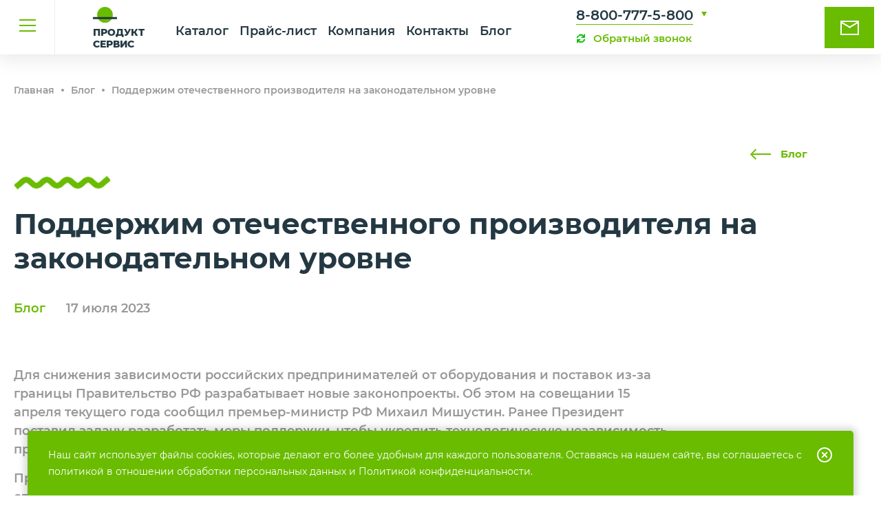

--- FILE ---
content_type: text/html; charset=UTF-8
request_url: https://product-service.ru/blog/podderzhim-otechestvennogo-proizvoditelya-na-zakonodatelnom-urovne/
body_size: 58030
content:
<!DOCTYPE html>
<html lang="ru">

<head>

 <script>
 if ( window.location.href == 'https://product-service.ru/catalog/?sort=price&dir=ASC' ) {
  var el = document.getElementsByClassName("radio-lulz")[0];
  var newClass = el.getAttribute("class");
  newClass += " myNewClass"; 
  el.setAttribute("class", newClass)
  console.log(el)
  }
</script>
<script>
    var cache =  $('.filter__item > div');
if (cache.length == 1 ) {
    cache.addClass('code');
}

</script>

	<title>Поддержим отечественного производителя на законодательном уровне | Продукт-Сервис</title>
	<base href="https://product-service.ru/" />
	<meta name="description" content="Поддержим отечественного производителя на законодательном уровне. Подробнее об этом и других событиях – на сайте компании «Продукт-Сервис»">
	<meta name="keywords" content="Поддержим отечественного производителя на законодательном уровне.">
	<meta charset="UTF-8" />
	<meta name="viewport" content="width=device-width, initial-scale=1, maximum-scale=1">
	<meta property="og:locale" content="ru_RU" />
    <meta property="og:type" content="website">
    <meta property="og:site_name" content="Продукт Сервис">
    <meta property="og:title" content="Поддержим отечественного производителя на законодательном уровне"/>

    
    
    <meta property="og:image" content="https://product-service.ru/img/svg/logo.svg">
    
   
     <meta property="og:url" content="https://product-service.ru/blog/podderzhim-otechestvennogo-proizvoditelya-na-zakonodatelnom-urovne/"/>
    <meta property="og:description" content="">
	<link rel="icon" type="image/x-icon" href="/img/favicon_32.ico">
    <link href="/img/favicon_32.png" rel="icon" sizes="32x32" type="image/png">
    <link href="/img/favicon_64.png" rel="icon" sizes="64x64" type="image/png">
    <link href="/img/favicon_32_64_128.png" rel="icon" sizes="128x128" type="image/png">
  
	<link rel="stylesheet" href="css/normalize.min.css">
	<link rel="stylesheet" href="css/owl.carousel.css">
	<link rel="stylesheet" href="css/jquery.formstyler.css">
	<link rel="stylesheet" href="css/magnific-popup.css">
	<link rel="stylesheet" href="css/main.min.css">
	<link rel="stylesheet" href="css/media.min.css">
	<link rel="stylesheet" href="css/fancybox/jquery.fancybox.css">
	<meta name="yandex-verification" content="bab5a4e1a1a43df2" />
    <meta name="yandex-verification" content="bab5a4e1a1a43df2" />
      
    <style>
        .sort-div select {
            font-size: 16px;
        	font-weight: 500;
        	color: #989898;
        	padding: 13px 20px;
        	margin-right: 0px;
        	display: inline-block;
        	vertical-align: top;
        	border: 2px solid #69bc00;
        	cursor: pointer;   
        }
    </style>
<script> setTimeout('yaCounter65087704.reachGoal("tilme_is_ok");', 30000);
</script>
<link rel="canonical" href="https://product-service.ru/blog/podderzhim-otechestvennogo-proizvoditelya-na-zakonodatelnom-urovne/"/>
<link rel="next" href="https://product-service.ru/blog/podderzhim-otechestvennogo-proizvoditelya-na-zakonodatelnom-urovne/?page=2"/>
<link rel="stylesheet" href="/assets/components/ajaxform/css/default.css" type="text/css" />
</head>

<body>
    <!-- Yandex.Metrika counter -->
<script type="text/javascript" >
   (function(m,e,t,r,i,k,a){m[i]=m[i]||function(){(m[i].a=m[i].a||[]).push(arguments)};
   m[i].l=1*new Date();k=e.createElement(t),a=e.getElementsByTagName(t)[0],k.async=1,k.src=r,a.parentNode.insertBefore(k,a)})
   (window, document, "script", "https://mc.yandex.ru/metrika/tag.js", "ym");

   ym(65087704, "init", {
        clickmap:true,
        trackLinks:true,
        accurateTrackBounce:true,
        webvisor:true
   });
</script>
<noscript><div><img src="https://mc.yandex.ru/watch/65087704" style="position:absolute; left:-9999px;" alt="" /></div></noscript>
<!-- /Yandex.Metrika counter -->
	<div class="wrapper inner_wrap">
		<header>
		
			<div class="header_container flex_box justify_between">
			
			<div class="burger"></div><a href="/" class="logo"><img src="./img/svg/logo.svg" alt="" /><span>ПРОДУКТ</span><span>СЕРВИС</span></a>
<ul class="menu_box flex_box align-center justify_center"><li class="first"><a href="catalog/" >Каталог</a></li><li><a href="prajs-list/" >Прайс-лист</a></li><li><a href="about/" >Компания</a></li><li><a href="contacts/" >Контакты</a></li><li class="last cat_active"><a href="blog/" >Блог</a></li></ul>
			<div class="right_box flex_box justify_between">
					<div class="phone_box">
						<div class="selected_phone">
							<div class="selected_phone_a"><a href="tel: 8-800-777-5-800"> 8-800-777-5-800</a><span></span></div><a href="#zvonok_form" class="back_call popup-with-form">Обратный звонок</a>
							<div class="viber_text visible">Пишите в Telegram, Whatsapp</div>
							<div class="visible"><a href="tel:+7-908-135-35-35">+7-908-135-35-35</a></div>
							<div class="soc_sety flex_box justify_start"><a href="tg://resolve?domain=+7-908-135-35-35" class="vk visible"></a><a href="https://api.whatsapp.com/send?phone=+7-908-135-35-35" class="watsap visible"></a></div>
						</div>
					</div><a href="mailto:info@product-service.ru" class="contact_us">Свяжитесь <br>с нами</a>
				</div>
			</div>
			<div class="custom_menu flex_box justify_between">
				<div class="close_btn"></div>
				<div class="order_samples_products flex_box">
					<a href="#raschet_form" class="popup-with-form popup-raschet-form"><div class="btn"><span>Заказать</span> образцы продукции</div></a>
				</div>
				<div class="right_menu_box flex_box">
					<div class="top_menu_box flex_box justify_between">

<ul class="menu_footer_header"><li><a href="catalog/">Каталог</a></li><li><a href="prajs-list/">Прайс-лист</a></li><li class="parent"><a href="about/">Компания</a><ul><li><a href="about/articles/">Статьи</a></li><li><a href="about/vakansii/">Вакансии</a></li></ul></li><li><a href="contacts/">Контакты</a></li><li class="parent"><a href="blog/">Блог</a><ul><li><a href="blog/birzhevyie-kotirovki-kakao-bobov-opustilis-do-samogo-nizkogo-urovnya-s-fevralya-2024-goda/">Биржевые котировки какао-бобов опустились до самого низкого уровня с февраля 2024 года</a></li><li><a href="blog/rost-zarplat-ne-spasaet-agrosektor-rossii-stalkivaetsya-s-ostroj-nexvatkoj-kadrov/">Рост зарплат не спасает: агросектор России сталкивается с острой нехваткой кадров</a></li><li><a href="blog/gotovaya-eda-v-rossii-ryinok-byot-rekordyi-a-ritejleryi-menyayut-format-torgovli/">Готовая еда в России: рынок бьёт рекорды, а ритейлеры меняют формат торговли</a></li><li><a href="blog/v-gosdume-predlozhili-ogranichit-torgovuyu-naczenku-na-produktyi-pervoj-neobxodimosti/">В Госдуме предложили ограничить торговую наценку на продукты первой необходимости</a></li><li><a href="blog/biznes-soobshhestvo-vyistupilo-protiv-idei-gosudarstvennogo-kontrolya-nad-czenami-na-produktyi-pitaniya/">Бизнес-сообщество выступило против идеи государственного контроля над ценами на продукты питания</a></li><li><a href="blog/rossiya-soxranit-lgotnyie-usloviya-na-import-slivochnogo-masla-do-koncza-2025-goda/">Россия сохранит льготные условия на импорт сливочного масла до конца 2025 года</a></li><li><a href="blog/populyarnost-xalyalnoj-produkczii-stremitelno-rastyot/">Популярность халяльной продукции стремительно растёт</a></li><li><a href="blog/miczellyarnyij-kozein-preimushhestva-svojstva-i-gde-kupit-ego-optom/">Мицелярный казеин - преимущества и свойства</a></li><li><a href="blog/voronezhskaya-kompaniya-molvest-namerena-rasshirit-proizvodstvennyie-linii/">Воронежская компания «Молвест» намерена расширить производственные линии</a></li><li><a href="blog/rosselxoznadzor-priostanavlivaet-sertifikacziyu-zhivotnoj-produkczii-iz-es/">Россельхознадзор приостанавливает сертификацию животной продукции из ЕС</a></li><li><a href="blog/mirovoj-ryinok-konczentrata-syivorotochnogo-proteina-dostignet-1653-mlrd-k-2033-godu/">Мировой рынок концентрата сывороточного протеина достигнет 16,53 млрд $ к 2033 году</a></li><li><a href="blog/rossijskoe-prodovolstvie-pokupayut-okolo-160-gosudarstv/">Российское продовольствие покупают около 160 государств</a></li><li><a href="blog/moskovskie-proizvoditeli-produktov-pitaniya-uvelichili-obemyi-proizvodstva-na-18/">Московские производители продуктов питания увеличили объемы производства на 18%</a></li><li><a href="blog/s-sentyabrya-startovala-markirovka-novyix-tovarnyix-grupp/">С сентября стартовала маркировка новых товарных групп</a></li><li><a href="blog/ooo-mmm-amin-bio-podtverdilo-sootvetstvie-mezhdunarodnyim-standartam/">ООО «МММ AMIN BIO» подтвердило соответствие международным стандартам</a></li><li><a href="blog/populyarnost-iskusstvennogo-myasa-vyshla-na-novyy-uroven/">Популярность искусственного мяса вышла на новый уровень.</a></li><li><a href="blog/molvest-zapustil-v-kalache-novyij-zavod/">"МОЛВЕСТ" запустил в Калаче новый завод</a></li><li><a href="blog/padenie-srednej-stoimosti-prodovolstviya-prodolzhaetsya/">Падение средней стоимости продовольствия продолжается</a></li><li><a href="blog/proizvoditelyam-suxogo-moloka-pomogut-s-modernizacziej.html">Производителям сухого молока помогут с модернизацией</a></li><li><a href="blog/rossiya-v-etom-godu-budet-iskat-pokupatelej-na-zerno/">Россия в этом году будет искать покупателей на зерно.</a></li><li><a href="blog/kukuruznyij-kraxmal-oblasti-primeneniya/">Кукурузный крахмал. Области применения</a></li><li><a href="blog/gde-primenyaetsya-zhelatin/">Где применяется желатин</a></li><li><a href="blog/yaichnyij-melanzh-naznachenie-i-primenenie/">Яичный меланж. Назначение и применение</a></li><li><a href="blog/o-ksb-80/">Концентрат сывороточного белка 80 (КСБ 80)</a></li><li><a href="blog/proekt-fudnet-–-novaya-ekosistema-umnogo-ryinka-prodovolstviya.html">Проект Фуднет  – новая экосистема умного рынка продовольствия</a></li><li><a href="blog/po-mneniyu-rosselxozbanka-rossiyane-stali-pitatsya-bolee-sbalansirovanno/">По мнению Россельхозбанка россияне стали питаться более сбалансированно.</a></li><li><a href="blog/kartofelnyij-kraxmal-oblasti-primeneniya-i-polza.html">Картофельный крахмал: области применения и польза</a></li><li><a href="blog/benzoat-natriya-vliyanie-na-zdorove/">Бензоат натрия: влияние на здоровье</a></li><li><a href="blog/cuxaya-molochnaya-syivorotka-sostav-polza-i-vred/">Сухая молочная сыворотка: состав, польза и вред</a></li><li><a href="blog/interesnoe-o-kakao/">Интересное о какао</a></li><li><a href="blog/iz-chego-poluchayut-kraxmal/">Из чего получают крахмал?</a></li><li><a href="blog/kitajskij-pishhevoj-zhelatin-opasen">Китайский пищевой желатин опасен?</a></li><li><a href="blog/kukuruznyij-kraxmal-polza-ili-vred/">Кукурузный крахмал: польза или вред?</a></li><li><a href="blog/naturalnyie-pishhevyie-krasiteli/">Натуральные пищевые красители</a></li><li><a href="blog/pishhevoj-zhelatin-instrukcziya-po-primeneniyu/">Пищевой желатин: инструкция по применению</a></li><li><a href="blog/primenenie-risovoj-muki/">Применение рисовой муки</a></li><li><a href="blog/sostav-kartofelnogo-kraxmala/">Состав картофельного крахмала</a></li><li><a href="blog/suxoe-moloko-sostav-xarakteristika-polzyi-i-vreda/">Сухое молоко — состав, характеристика пользы и вреда</a></li><li><a href="blog/uchastie-v-vto-okazalos-bespoleznyim-dlya-selskogo-xozyajstva-rf/">Участие в ВТО оказалось бесполезным для сельского хозяйства РФ</a></li><li><a href="blog/pervoe-v-rossii-proizvodstvo-zhelatina/">Первое в России производство желатина</a></li><li><a href="blog/vvod-veterinarnyix-soprovoditelnyix-dokumentov/">Ввод ветеринарных сопроводительных документов</a></li><li><a href="blog/sistema-borbyi-s-prosrochkoj/">Система борьбы с просрочкой</a></li><li><a href="blog/proizvoditeli-budut-sami-utilizirovat-upakovku/">Производители будут сами утилизировать упаковку</a></li><li><a href="blog/morozhenomu-byit/">Мороженому быть!</a></li><li><a href="blog/podderzhim-otechestvennogo-proizvoditelya-na-zakonodatelnom-urovne/">Поддержим отечественного производителя на законодательном уровне</a></li><li><a href="blog/pochemu-rastet-czena-na-grechku/">Почему растет цена на гречку?</a></li><li><a href="blog/kakao-bobyi-bolshe-ne-rentabelnyi/">Какао-бобы больше не рентабельны?</a></li><li><a href="blog/planyi-po-razvitiyu-vnutrennego-ryinka-organicheskoj-edyi/">Планы по развитию внутреннего рынка органической еды</a></li><li><a href="blog/obespechenie-zashhityi-vnutrennego-ryinka-i-rasshirenie-predlozhenij/">Обеспечение защиты внутреннего рынка и расширение предложений</a></li><li><a href="blog/zamorozka-czen-na-soczialnyie-tovaryi-pervoj-neobxodimosti/">Заморозка цен на социальные товары первой необходимости</a></li><li><a href="blog/usloviya-kreditovaniya-dlya-selskoxozyajstvennogo-sektora-uxudshayutsya/">Условия кредитования для сельскохозяйственного сектора ухудшаются</a></li><li><a href="blog/v-gosdume-vyirazili-obespokoennost-situacziej-s-czenami-na-zerno-v-rossii/">В Госдуме выразили обеспокоенность ситуацией с ценами на зерно в России</a></li><li><a href="blog/prodovolstvennyij-krizis-byit-ili-ne-byit/">Продовольственный кризис: быть или не быть?</a></li><li><a href="blog/v-rossii-startoval-eksperiment-po-markirovke-konservov/">В России стартовал эксперимент по маркировке консервов</a></li><li><a href="blog/sezon-razogrevaet-spros/">Сезон разогревает спрос</a></li><li><a href="blog/o-dalnejshem-razvitii-rossijskogo-eksporta-organicheskoj-produkczii-v-kitaj/">О дальнейшем развитии российского экспорта органической продукции в Китай</a></li></ul></li></ul>




						
						<div class="info">
							<div class="info_box">
								<div class="title">Звоните:</div>
								<div class="line_a"><a href="tel:8-800-777-5-800">8-800-777-5-800</a></div><a href="#zvonok_form" class="back_call popup-with-form">Обратный звонок</a>
							</div>
							
							<div class="info_box">
								<div class="title">Telegram, Whatsapp</div>
								<div class="line_a"><a href="tel: +7-908-135-35-35">+7-908-135-35-35</a></div>
								<div class="soc_sety flex_box justify_start"><a title="Написать в Telegram" href="tg://resolve?domain=+7-908-135-35-35" class="vk visible"></a><a title="Написать в WhatsApp" href="https://api.whatsapp.com/send?phone=+7-908-135-35-35" class="watsap visible"></a></div>
							</div>
							<div class="info_box">
								<div class="title">Пишите:</div><a href="mailto:info@product-service.ru" class="mail">info@product-service.ru</a>
							</div>
						</div>
					</div>
					<div class="bottom_menu_box">
						<div class="news_item">

						</div>
					</div>
				</div>
			</div>
			
		</header>
		<div class="index_content">
			<section class="head_inner_content articles_wrap">
				<div class="container">
					<div class="breadcrumbs">
						<ul itemscope="" itemtype="http://schema.org/BreadcrumbList" class="flex_box justify_start align-center"><li itemscope="" itemprop="itemListElement" itemtype="http://schema.org/ListItem">
                    <a itemprop="item" href="/"><span itemprop="name">Главная</span></a><meta itemprop="position" content="1">
                </li><li><span class="separator"> </span></li><li itemscope="" itemprop="itemListElement" itemtype="http://schema.org/ListItem">
                    <a itemprop="item" href="blog/"><span itemprop="name">Блог</span></a><meta itemprop="position" content="2">
                </li><li><span class="separator"> </span></li><li itemscope="" itemprop="itemListElement" itemtype="http://schema.org/ListItem">
                    <span itemprop="name">Поддержим отечественного производителя на законодательном уровне</span><meta itemprop="position" content="3">
                </li></ul>
</div>
					<div class="flex_box justify_end"><a href="blog/" class="prev_hrev flex_box justify_start align-center"><img src="./img/svg/green_arrow_l.svg" alt="" />Блог</a></div>
					<div class="title_h1"><h1>Поддержим отечественного производителя на законодательном уровне</h1></div>
					<div class="data_box flex_box justify_start">
						<div class="name">Блог</div>
						<div class="data">17 июля 2023</div>
					</div>
				</div>
			</section>
			<section class="articles_text">
				<div class="container">
				    
				    <p>Для снижения зависимости российских предпринимателей от оборудования и поставок из-за границы Правительство РФ разрабатывает новые законопроекты. Об этом на совещании 15 апреля текущего года сообщил премьер-министр РФ Михаил Мишустин. Ранее Президент поставил задачу разработать меры поддержки, чтобы укрепить технологическую независимость предприятий и значительно ускорить рост обрабатывающей промышленности.</p>
<p>Премьер назвал несколько эффективных инструментов, среди которых господдержка отечественных предприятий, ипотека на особых условиях и лизинг оборудования. Кроме того, планируется активно развивать систему взаимодействия с населением и продвижения перспективных конструкторских решений и разработок. И это даст возможность влить в промышленность страны дополнительные 10 трлн. рублей.</p>
<p>Как утверждает Михаил Мишустин, существует реестр проектов, которые могут повлиять на экономику страны и в перспективе помочь адаптироваться к новым условиям и снизить зависимость российских предприятий от поставщиков и покупателей из других стран.</p>
<p>Главная задача Правительства на сегодняшний день – это создание условий, чтобы все, необходимое для обеспечения продовольствием страну, производилось у нас. В перечне научных ассоциаций собраны все самые крупные российские организации с информацией об их конкурентоспособности и актуальности, чтобы эту информацию можно было предоставить инвесторам. Этот список регулярно пополняется, скоро там появятся 10 предприятий, производящих оборудование для пищевой и СХ промышленности. Инвестирование этих структур позволит вывести на новый уровень производство глицерина, ветеринарных вакцин, масел и других важных продуктов, в том числе и разлагаемого биопластика для создания экологичной упаковки. Эти компании могут в значительно мере повлиять на развитие российского агропрома путем внедрения современных высокотехнологичных решений в производство.</p>
<p>Правительство планирует повысить инвестиционную привлекательность российских промышленных комплексов, тем самым привлечь дополнительные средства в производство продовольственных товаров, как для внутреннего рынка, так и на экспорт. Кроме того, такие меры позволят увеличить объем производства и расширить количество рабочих мест в регионах, что также будет способствовать росту общего благосостояния страны.</p>
			
					 
					
					
					
					<div class="articles_image_box"><img src="AdobeStock_133963943 (1).jpeg" alt="" />
						
					</div>
					

						
					
				
				
							</div>
			</section>
			<section class="interesting">
				<div class="container flex_box justify_between">
					<div class="left_box">
						<div class="title_h1">Интересное <br>для вас</div>
						<div class="gray_text">Делимся актуальными событиями <br>индустрии, а также событиями <br>в нашей компании</div><a href="blog/" class="btn btn_arrow_blue">Смотреть всё</a>
					</div>
					<div class="right_box">

					    
<div class="news_item">
							<div class="news_item_image"></div>
							<div class="news_item_text">
								<div class="news_item_title"><a href="about/articles/">Статьи</a></div><a href="about/articles/cuxaya-molochnaya-syivorotka-sostav-polza-i-vred/" class="news_item_preview">Cухая молочная сыворотка: состав, польза и вред</a>
								<div class="news_item_data">30 сентября 2023</div>
							</div>
</div>
<div class="news_item">
							<div class="news_item_image"></div>
							<div class="news_item_text">
								<div class="news_item_title"><a href="about/articles/">Статьи</a></div><a href="about/articles/benzoat-natriya-vliyanie-na-zdorove/" class="news_item_preview">Бензоат натрия: влияние на здоровье</a>
								<div class="news_item_data">04 февраля 2025</div>
							</div>
</div>
<div class="news_item">
							<div class="news_item_image"></div>
							<div class="news_item_text">
								<div class="news_item_title"><a href="about/articles/">Статьи</a></div><a href="about/articles/brend-made-in-russia/" class="news_item_preview">Бренд Made in Russia</a>
								<div class="news_item_data">02 августа 2024</div>
							</div>
</div>   

					</div>
				</div>
</section>
			<section class="description_wrap">
				<div class="container flex_box justify_center">
					<div class="description_inn">
						<div class="img"><img src="./img/description1.png" alt="" /></div>
						<div class="title">Низкие цены</div>
						<div class="text">Мы регулярно закупаем ингредиенты крупными партиями. Благодаря этому, наши предложения зачастую выгоднее, чем у производителя.</div>
					</div>
					<div class="description_inn">
						<div class="img"><img src="./img/description2.png" alt="" /></div>
						<div class="title">Отсрочка платежа</div>
						<div class="text">Постоянным клиентам мы предоставляем отсрочку платежа. Благодаря этому, у вас снижаются затраты на обслуживание кредитов, производство работает бесперебойно и не возникает кассового разрыва.</div>
					</div>
					<div class="description_inn">
						<div class="img"><img src="./img/description3.png" alt="" /></div>
						<div class="title">Кратчайшие сроки <br>доставки</div>
						<div class="text">Все, что от вас требуется - указать адрес доставки. Ингредиент поступит на ваше предприятие своевременно, где бы вы не находились. Для зарубежных клиентов у нас работает подразделение ВЭД.</div>
					</div>
					<div class="description_inn">
						<div class="img"><img src="./img/description4.png" alt="" /></div>
						<div class="title">Исключительная репутация</div>
						<div class="text">Нашим клиентам никогда не отказывают в возмещении НДС. Вся продукция и документация соответствуют актуальным требованиям законодательства. Контрольные образцы ингредиентов хранятся до полного исполнения обязательств по договору.</div>
					</div>
					<div class="description_inn">
						<div class="img"><img src="./img/description5.png" alt="" /></div>
						<div class="title">Любые объемы</div>
						<div class="text">Для нас нет слишком маленьких или слишком крупных клиентов. Индивидуальный подход к вашим потребностям и есть наша работа.</div>
					</div>
				</div>
			</section>
			<section class="wopros_form">
				<div class="container">
					<div class="title_h1 white">Свяжитесь с нами</div>
					<p class="white_text">Будем рады ответить на интересующие вас вопросы <br>и обсудить сотрудничество</p>
					 <form method="post" class="ajax_form" id="wopros_form" action="">
						<div class="input_box input_box1 flex_box justify_start">
							<div class="cool-input"> <input name="name" value="" type="text" class="cool-input__input" /><span class="cool-input__placeholder">Контактное лицо</span></div>
							<div class="cool-input"> <input name="organization" value="" type="text" class="cool-input__input" /><span class="cool-input__placeholder">Организация</span></div>
							<div class="cool-input"> <input name="city" value="" type="text" class="cool-input__input" /><span class="cool-input__placeholder">Город</span></div>
							<div class="cool-input"> <input name="email" value="" type="text" class="cool-input__input" /><span class="cool-input__placeholder">Электронная почта</span></div>
							<div class="cool-input"> <input name="cont_phone" value="" type="text" class="cool-input__input" /><span class="cool-input__placeholder">Контактный телефон *</span></div>
						</div>
						<div class="input_box input_box2 flex_box justify_start align-center"><span>Сфера деятельности</span>
							<div class="radio_box flex_box justify_start align-center"><input name="sfdeyat" value="Торговля" checked type="radio" name="contact" /><label>Торговля</label></div>
							<div class="radio_box flex_box justify_start align-center"><input name="sfdeyat" value="Производство" type="radio" name="contact" /><label>Производство</label></div>
						</div>
						<div class="input_box input_box3">
							<div class="cool-input"> <textarea name="message" class="cool-input__input"></textarea><span class="cool-input__placeholder">Текст сообщения</span></div>
						</div>
						<div class="input_box input_box4 flex_box justify_start"><input class="btn btn_arrow_blue line_btn" type="submit" value="Отправить">
							<div class="checkbox flex_box justify_start"><input type="checkbox" checked /><label>Я даю согласие на обработку моих персональных данных в соответствии <br>с <a href="politika-konfidenczialnosti/"> Политикой конфиденциальности.</a></label></div>
						</div>
					
	<input type="hidden" name="af_action" value="b48c618d6609adf872da00cb01c19853" />
</form>
	
				</div>
			</section>
		</div>
	<footer>
			<div class="container flex_box justify_between">
				<div class="footer_inner1"><a href="/" class="logo"><img src="./img/svg/logo.svg" alt="" /><span>ПРОДУКТ</span><span>СЕРВИС</span></a><span class="copy">© 2006-2026 «Продукт-Сервис» <br>Все права защищены.</span>
					<div class="love">Сделано с<img src="./img/love.png" alt="" /></div>
				</div>
				<div class="footer_inner2">
				<ul class="menu_footer_header"><li class="first"><a href="catalog/" >Каталог</a></li><li><a href="prajs-list/" >Прайс-лист</a></li><li><a href="about/" >Компания</a></li><li><a href="contacts/" >Контакты</a></li><li class="last cat_active"><a href="blog/" >Блог</a></li></ul>
					<div class="green_colos">
						<a href="#raschet_form" class="popup-with-form popup-raschet-form"><img src="./img/green_colos.png" alt="" /><span>Заказать образцы продукции</span></a>
					</div>
				</div>
				<div class="footer_inner3">
					<div class="info">
						<div class="info_box">
							<div class="title">Звоните:</div>
							<div class="line_a"><a href="tel:8-800-777-5-800">8-800-777-5-800</a></div><a href="#zvonok_form" class="back_call popup-with-form">Обратный звонок</a>
						</div>
						
						<div class="info_box">
							<div class="title">Telegram, Whatsapp</div>
							<div class="line_a"><a href="tel:+7-908-135-35-35">+7-908-135-35-35</a></div>
							<div class="soc_sety flex_box justify_start"><a title="Написать в Telegram" href="tg://resolve?domain=+7-908-135-35-35" class="vk visible"></a><a title="Написать в WhatsApp" href="https://api.whatsapp.com/send?phone=+7-908-135-35-35" class="watsap visible"></a></div>
						</div>
						<div class="info_box">
							<div class="title">Пишите:</div><a href="mailto:info@product-service.ru" class="mail">info@product-service.ru</a>
						</div>
					</div>
				</div>
			</div>
		</footer>
    </div>

<div class="hidden_box_form">
			<div id="zvonok_form">
    
 <form method="post" id="formzvonok" action="" class="magnific_form ajax_form">
					<div class="form_title">Обратный звонок</div>
					<div class="flex_box justify_between">
						<div class="form_zakaz_input_box">
							<div class="cool-input"> <input name="name" value="" type="text" class="cool-input__input" /><span class="cool-input__placeholder">Ваше имя</span></div>
							<div class="cool-input"> <input id="cont_phone" name="cont_phone" value="" type="text" class="cool-input__input" /><span class="cool-input__placeholder">Контактный телефон *</span></div>
							<div class="form_zakaz_input lblInp">
								
								<input class="btn btn_arrow_blue" type="submit" value="Перезвонить">
							</div>
						</div>
					</div>
				
	<input type="hidden" name="af_action" value="037061bd4e31c425f9d5aa3c2ea4dfdf" />
</form>
				
				<div class="success-form success-form-zvonok_form">
					<div class="form_title">Спасибо!</div>
					<p>Наш менеджер свяжется с вами в ближайшее время.</p>
				</div>
			</div>
			<div id="raschet_form">
    
    <form id="form-products" action="" method="post" class="magnific_form ajax_form">
					<div class="form_title">Заказать образцы <br>продукции</div>
					<div class="flex_box justify_between">
						<div class="form_zakaz_input_box_l">
							<div class="title">Выберите образцы:</div>
							<div class="radio_cont">
							
<div class="checkbox flex_box justify_start align-center"><input value="Сухой яичный белок (Альбумин)" type="checkbox" />
									<div class="image"><img src="img/cart/4.jpg" alt="" /></div>
									<div class="name_box">
										<div class="name">Сухой яичный белок (Альбумин)</div>
										<div class="country">Россия</div>
									</div>
</div>
<div class="checkbox flex_box justify_start align-center"><input value="Мицеллярный казеин" type="checkbox" />
									<div class="image"><img src="AdobeStock_168611722 (1).jpeg" alt="" /></div>
									<div class="name_box">
										<div class="name">Мицеллярный казеин</div>
										<div class="country">Россия</div>
									</div>
</div>
<div class="checkbox flex_box justify_start align-center"><input value="Сычужный казеин" type="checkbox" />
									<div class="image"><img src="AdobeStock_168611722 (1).jpeg" alt="" /></div>
									<div class="name_box">
										<div class="name">Сычужный казеин</div>
										<div class="country">Россия</div>
									</div>
</div>
<div class="checkbox flex_box justify_start align-center"><input value="Изолят сывороточных белков 90%" type="checkbox" />
									<div class="image"><img src="img/cart/i (1).jpg" alt="" /></div>
									<div class="name_box">
										<div class="name">Изолят сывороточных белков 90%</div>
										<div class="country">Россия</div>
									</div>
</div>
<div class="checkbox flex_box justify_start align-center"><input value="Глютен пшеничный" type="checkbox" />
									<div class="image"><img src="img/cart/AdobeStock_27114493-scaled.jpeg" alt="" /></div>
									<div class="name_box">
										<div class="name">Глютен пшеничный</div>
										<div class="country">Россия</div>
									</div>
</div>
<div class="checkbox flex_box justify_start align-center"><input value="Желатин пищевой 240 блюм" type="checkbox" />
									<div class="image"><img src="img/cart/gelatin2.jpg" alt="" /></div>
									<div class="name_box">
										<div class="name">Желатин пищевой 240 блюм</div>
										<div class="country"></div>
									</div>
</div>
<div class="checkbox flex_box justify_start align-center"><input value="Гидролизат сывороточных белков" type="checkbox" />
									<div class="image"><img src="11.png" alt="" /></div>
									<div class="name_box">
										<div class="name">Гидролизат сывороточных белков</div>
										<div class="country">Россия</div>
									</div>
</div>
<div class="checkbox flex_box justify_start align-center"><input value="Желатин пищевой 220 блюм" type="checkbox" />
									<div class="image"><img src="img/cart/gelatin2.jpg" alt="" /></div>
									<div class="name_box">
										<div class="name">Желатин пищевой 220 блюм</div>
										<div class="country"></div>
									</div>
</div>
<div class="checkbox flex_box justify_start align-center"><input value="Пермеат" type="checkbox" />
									<div class="image"><img src="img/cart/syvorotka.jpg" alt="" /></div>
									<div class="name_box">
										<div class="name">Пермеат</div>
										<div class="country">Россия</div>
									</div>
</div>
<div class="checkbox flex_box justify_start align-center"><input value="Крахмал картофельный" type="checkbox" />
									<div class="image"><img src="img/cart/krah_kartofel.jpg" alt="" /></div>
									<div class="name_box">
										<div class="name">Крахмал картофельный</div>
										<div class="country">Россия</div>
									</div>
</div>
<div class="checkbox flex_box justify_start align-center"><input value="Крахмал кукурузный" type="checkbox" />
									<div class="image"><img src="img/cart/krah_kukuruz.jpg" alt="" /></div>
									<div class="name_box">
										<div class="name">Крахмал кукурузный</div>
										<div class="country">Россия</div>
									</div>
</div>
<div class="checkbox flex_box justify_start align-center"><input value="Крахмал модифицированный холодного набухания Е1400" type="checkbox" />
									<div class="image"><img src="img/cart/krah_kartofel.jpg" alt="" /></div>
									<div class="name_box">
										<div class="name">Крахмал модифицированный холодного набухания Е1400</div>
										<div class="country">Россия</div>
									</div>
</div>
<div class="checkbox flex_box justify_start align-center"><input value="Сыворотка молочная сухая подсырная" type="checkbox" />
									<div class="image"><img src="img/cart/syvorotka.jpg" alt="" /></div>
									<div class="name_box">
										<div class="name">Сыворотка молочная сухая подсырная</div>
										<div class="country">Россия</div>
									</div>
</div>
<div class="checkbox flex_box justify_start align-center"><input value="Концентрат сывороточных белков КСБ 55" type="checkbox" />
									<div class="image"><img src="img/cart/konzentrat_syv_belkov.jpg" alt="" /></div>
									<div class="name_box">
										<div class="name">Концентрат сывороточных белков КСБ 55</div>
										<div class="country">Россия</div>
									</div>
</div>
<div class="checkbox flex_box justify_start align-center"><input value="Концентрат молочных белков КМБ85" type="checkbox" />
									<div class="image"><img src="img/cart/4.jpg" alt="" /></div>
									<div class="name_box">
										<div class="name">Концентрат молочных белков КМБ85</div>
										<div class="country">Россия</div>
									</div>
</div>
<div class="checkbox flex_box justify_start align-center"><input value="Яичный меланж пастеризованный жидкий" type="checkbox" />
									<div class="image"><img src="img/cart/melang.jpg" alt="" /></div>
									<div class="name_box">
										<div class="name">Яичный меланж пастеризованный жидкий</div>
										<div class="country">Россия</div>
									</div>
</div>
<div class="checkbox flex_box justify_start align-center"><input value="Яичный порошок ГОСТ" type="checkbox" />
									<div class="image"><img src="img/cart/yaich_poroshok2.jpg" alt="" /></div>
									<div class="name_box">
										<div class="name">Яичный порошок ГОСТ</div>
										<div class="country">Россия</div>
									</div>
</div>
<div class="checkbox flex_box justify_start align-center"><input value="Яичный порошок" type="checkbox" />
									<div class="image"><img src="img/cart/yaich_poroshok.jpg" alt="" /></div>
									<div class="name_box">
										<div class="name">Яичный порошок</div>
										<div class="country">Россия</div>
									</div>
</div>
<div class="checkbox flex_box justify_start align-center"><input value="Желатин пищевой 180 блюм" type="checkbox" />
									<div class="image"><img src="img/cart/gelatin.jpg" alt="" /></div>
									<div class="name_box">
										<div class="name">Желатин пищевой 180 блюм</div>
										<div class="country"></div>
									</div>
</div>
<div class="checkbox flex_box justify_start align-center"><input value="Концентрат мицеллярного казеина КМК85" type="checkbox" />
									<div class="image"><img src="img/cart/4.jpg" alt="" /></div>
									<div class="name_box">
										<div class="name">Концентрат мицеллярного казеина КМК85</div>
										<div class="country">Россия</div>
									</div>
</div>
<div class="checkbox flex_box justify_start align-center"><input value="Желатин пищевой 200 блюм" type="checkbox" />
									<div class="image"><img src="img/cart/gelatin2.jpg" alt="" /></div>
									<div class="name_box">
										<div class="name">Желатин пищевой 200 блюм</div>
										<div class="country"></div>
									</div>
</div>
<div class="checkbox flex_box justify_start align-center"><input value="Желатин пищевой свиной Мираторг П220" type="checkbox" />
									<div class="image"><img src="img/cart/gelatin2.jpg" alt="" /></div>
									<div class="name_box">
										<div class="name">Желатин пищевой свиной Мираторг П220</div>
										<div class="country"></div>
									</div>
</div>
<div class="checkbox flex_box justify_start align-center"><input value="Желатин пищевой свиной Мираторг П240" type="checkbox" />
									<div class="image"><img src="img/cart/gelatin2.jpg" alt="" /></div>
									<div class="name_box">
										<div class="name">Желатин пищевой свиной Мираторг П240</div>
										<div class="country"></div>
									</div>
</div>
<div class="checkbox flex_box justify_start align-center"><input value="Желатин пищевой свиной Мираторг П260" type="checkbox" />
									<div class="image"><img src="img/cart/gelatin2.jpg" alt="" /></div>
									<div class="name_box">
										<div class="name">Желатин пищевой свиной Мираторг П260</div>
										<div class="country"></div>
									</div>
</div>
<div class="checkbox flex_box justify_start align-center"><input value="Сыворотка подсырная деминерализованная" type="checkbox" />
									<div class="image"><img src="img/cart/syvorotka2.jpg" alt="" /></div>
									<div class="name_box">
										<div class="name">Сыворотка подсырная деминерализованная</div>
										<div class="country">Россия</div>
									</div>
</div>
<div class="checkbox flex_box justify_start align-center"><input value="Концентрат сывороточных белков КСБ80" type="checkbox" />
									<div class="image"><img src="img/cart/konzentrat_syv_belkov.jpg" alt="" /></div>
									<div class="name_box">
										<div class="name">Концентрат сывороточных белков КСБ80</div>
										<div class="country">Россия</div>
									</div>
</div>
<div class="checkbox flex_box justify_start align-center"><input value="Лимонная кислота" type="checkbox" />
									<div class="image"><img src="img/cart/lim_lkislota.jpg" alt="" /></div>
									<div class="name_box">
										<div class="name">Лимонная кислота</div>
										<div class="country">Китай</div>
									</div>
</div>
<div class="checkbox flex_box justify_start align-center"><input value="Мука Рисовая ТУ" type="checkbox" />
									<div class="image"><img src="img/cart/ris_muka.jpg" alt="" /></div>
									<div class="name_box">
										<div class="name">Мука Рисовая ТУ</div>
										<div class="country">Россия</div>
									</div>
</div>
<div class="checkbox flex_box justify_start align-center"><input value="Сухой молочный продукт" type="checkbox" />
									<div class="image"><img src="img/cart/suh_mol_product.jpg" alt="" /></div>
									<div class="name_box">
										<div class="name">Сухой молочный продукт</div>
										<div class="country">Россия</div>
									</div>
</div>
<div class="checkbox flex_box justify_start align-center"><input value="Сухое обезжиренное молоко ГОСТ" type="checkbox" />
									<div class="image"><img src="img/cart/suh_moloko_obezg.jpg" alt="" /></div>
									<div class="name_box">
										<div class="name">Сухое обезжиренное молоко ГОСТ</div>
										<div class="country">Россия</div>
									</div>
</div>
<div class="checkbox flex_box justify_start align-center"><input value="Заменитель цельного молока" type="checkbox" />
									<div class="image"><img src="img/cart/zamenit_moloka.jpg" alt="" /></div>
									<div class="name_box">
										<div class="name">Заменитель цельного молока</div>
										<div class="country">Россия</div>
									</div>
</div>
<div class="checkbox flex_box justify_start align-center"><input value="Сухое цельное молоко ГОСТ" type="checkbox" />
									<div class="image"><img src="img/cart/suh_zel_moloko.jpg" alt="" /></div>
									<div class="name_box">
										<div class="name">Сухое цельное молоко ГОСТ</div>
										<div class="country">Россия</div>
									</div>
</div>
<div class="checkbox flex_box justify_start align-center"><input value="Лактоза (молочный сахар)" type="checkbox" />
									<div class="image"><img src="img/cart/186.jpg" alt="" /></div>
									<div class="name_box">
										<div class="name">Лактоза (молочный сахар)</div>
										<div class="country">Россия</div>
									</div>
</div>
<div class="checkbox flex_box justify_start align-center"><input value="Какао-порошок натуральный" type="checkbox" />
									<div class="image"><img src="img/cart/kakao.jpg" alt="" /></div>
									<div class="name_box">
										<div class="name">Какао-порошок натуральный</div>
										<div class="country"></div>
									</div>
</div>
<div class="checkbox flex_box justify_start align-center"><input value="Какао-порошок алкализованный" type="checkbox" />
									<div class="image"><img src="img/cart/kakao2.jpg" alt="" /></div>
									<div class="name_box">
										<div class="name">Какао-порошок алкализованный</div>
										<div class="country"></div>
									</div>
</div>

							</div>
						</div>
						<div class="form_zakaz_input_box_r">
							<div id="contentcontainer">
								<div class="cool-input"> <input id="name" name="name" value="" type="text" class="cool-input__input" /><span class="cool-input__placeholder">Ваше имя</span></div>
								<div class="cool-input"> <input id="cont_phone" name="cont_phone" value="" type="text" class="cool-input__input" /><span class="cool-input__placeholder">Контактный телефон *</span></div>
								<div class="cool-input"> <input id="company" name="company" value="" type="text" class="cool-input__input" /><span class="cool-input__placeholder">Компания</span></div>
								<div class="cool-input"> <input id="country" name="country" value="" type="text" class="cool-input__input" /><span class="cool-input__placeholder">Город и адрес доставки</span> </div>
								<input type="hidden" id="zakaz-obaz" name="zakaz-obaz" class="zakaz-obaz" />
							</div>
						</div>
						
						
						
						
						
						
						
						
						<div class="form_zakaz_input_box_l">
							<div class="form_zakaz_input lblInp">
							
								<input class="btn btn_arrow_blue" type="submit" value="Заказать">
							</div>
						</div>
						<div class="form_zakaz_input_box_r">
							<div class="checkbox politic flex_box justify_start align-center"><input checked type="checkbox" /><label>Я даю согласие на обработку моих персональных данных в соответствии <br>с <a href="politika-konfidenczialnosti/"> Политикой конфиденциальности.</a></label></div>
						</div>
					</div>
				
	<input type="hidden" name="af_action" value="f816973dfa87fa2babe9b32a7f127a6c" />
</form>
			
				<div class="success-form form-products-success-form">
					<div class="form_title">Спасибо!</div>
					<p>Наш менеджер свяжется с вами в ближайшее время.</p>
				</div>
			</div>
</div>

	</div>
	
	
<div class="popup-fade">
	<div class="popup">
		<a class="popup-close" href="#"></a>
		<p>Всплывающие окна имеют широкий диапазон применений...</p>
	</div>		
</div>
<script src="js/jquery-3.4.1.min.js"></script>
<script src="js/owl.carousel.js"></script>
<script src="js/jquery.formstyler.js"></script>
<script src="js/jquery.magnific-popup.min.js"></script>
<script src="js/jquery.fancybox.js"></script>
<script src="js/common.js"></script>
<script src="js/modernizr-2.8.3-respond-1.4.2.min.js"></script>

        <div id="notice_wrapper" style="display:none">
            <div id="notice">
                Наш сайт использует файлы cookies, которые делают его более удобным для каждого пользователя. Оставаясь на нашем сайте, вы соглашаетесь с политикой в отношении обработки персональных данных и Политикой конфиденциальности.
                <a href="" id="notice_close" onclick="setCookie('cookie_agree', 1, 365, '/', '.product-service.ru'); jQuery('#notice_wrapper').fadeOut(); return false;"><svg style="display: block" width="24" height="24" viewBox="0 0 24 24" fill="#fff" xmlns="http://www.w3.org/2000/svg">
    <path d="M8.00386 9.41816C7.61333 9.02763 7.61334 8.39447 8.00386 8.00395C8.39438 7.61342 9.02755 7.61342 9.41807 8.00395L12.0057 10.5916L14.5907 8.00657C14.9813 7.61605 15.6144 7.61605 16.0049 8.00657C16.3955 8.3971 16.3955 9.03026 16.0049 9.42079L13.4199 12.0058L16.0039 14.5897C16.3944 14.9803 16.3944 15.6134 16.0039 16.0039C15.6133 16.3945 14.9802 16.3945 14.5896 16.0039L12.0057 13.42L9.42097 16.0048C9.03045 16.3953 8.39728 16.3953 8.00676 16.0048C7.61624 15.6142 7.61624 14.9811 8.00676 14.5905L10.5915 12.0058L8.00386 9.41816Z" fill="#fff"/>
    <path fill-rule="evenodd" clip-rule="evenodd" d="M23 12C23 18.0751 18.0751 23 12 23C5.92487 23 1 18.0751 1 12C1 5.92487 5.92487 1 12 1C18.0751 1 23 5.92487 23 12ZM3.00683 12C3.00683 16.9668 7.03321 20.9932 12 20.9932C16.9668 20.9932 20.9932 16.9668 20.9932 12C20.9932 7.03321 16.9668 3.00683 12 3.00683C7.03321 3.00683 3.00683 7.03321 3.00683 12Z" fill="#fff"/>
    </svg></a>
            </div>
        </div>

        <style>
            body #notice_wrapper {
                position: fixed;
                left: 0;
                bottom: 0;
                width: 100%;
                z-index: 10;
            }

            body #notice {
                max-width: 1200px;
                position: relative;
                margin: 0 auto;
            }

            body #notice_wrapper #notice {
                border-top-left-radius: 5px;
                border-top-right-radius: 5px;
                background: #69bc00;
                font-size: 14px;
                line-height: 24px;
                padding: 23px 73px 23px 30px;
                color: #fff;

                box-shadow: 0px 0px 10px 5px rgba(0, 0, 0, 0.15);
            }

            body #notice_wrapper #notice_close {
                display: block;
                position: absolute;
                right: 30px;
                top: 23px;
                width: 24px;
                height: 24px;
            }
        </style>

        <script>
            function getCookie( name ) {
                var start = document.cookie.indexOf( name + '=' );
                var len = start + name.length + 1;
                if ( ( !start ) && ( name != document.cookie.substring( 0, name.length ) ) ) return null;
                if ( start == -1 ) return null;
                var end = document.cookie.indexOf( ';', len );
                if ( end == -1 ) end = document.cookie.length;
                return unescape( document.cookie.substring( len, end ) );
            }

            function setCookie( name, value, expires, path, domain, secure ) {
                var today = new Date();
                today.setTime( today.getTime() );
                if ( expires ) expires = expires * 1000 * 60 * 60 * 24;
                var expires_date = new Date( today.getTime() + (( expires ) ? expires : 1000 * 60 * 60 * 24 ) );
                document.cookie = name+'='+escape( value ) +
                ';expires='+expires_date.toGMTString() +
                ( ( path ) ? ';path=' + path : '' ) +
                ( ( domain ) ? ';domain=' + domain : '' ) +
                ( ( secure ) ? ';secure' : '' );
            }

            if (!getCookie('cookie_agree')) {
                jQuery('#notice_wrapper').fadeIn();
            }
        </script>

<!-- Global site tag (gtag.js) - Google Analytics -->
<script async src="https://www.googletagmanager.com/gtag/js?id=UA-170211619-1"></script>
<script>
  window.dataLayer = window.dataLayer || [];
  function gtag(){dataLayer.push(arguments);}
  gtag('js', new Date());

  gtag('config', 'UA-170211619-1');
</script>

<div class="back-to-top is-hide"></div>

<script src="//code-ya.jivosite.com/widget/KTq45Wk7Sc" async></script>
<script>
     if ( window.location.href == 'https://product-service.ru/catalog/?sort=price&dir=ASC' ) {
  var el = document.getElementsByClassName("catalog")[0];
  var newClass = el.getAttribute("class");
  newClass += " myNewClass"; 
  el.setAttribute("class", newClass)
  console.log(el)
  }
</script>
<style>
#callback-fixed {
	display: none;
}

@media (max-width: 991px) {
	html.touch #callback-fixed {
		border-radius: 65px!important;
	    display: block;
	    height: 65px;
	    margin-bottom: 20px!important;
	    position: fixed;
	    text-align: center;
	    transform: scale(1);
	    width: 65px;
	    background: #69bc00 url([data-uri]);
	    right: 20px;
	    bottom: 85px;
	    z-index: 2147483647;
	    border: 2px solid #fff;
	    background-size: 26px;
        background-repeat: no-repeat;
        background-position: center;
    }
}
</style>
<a id="callback-fixed" href="tel:88007775800"></a>
<script type="text/javascript" src="/assets/components/ajaxform/js/default.js"></script>
<script type="text/javascript">AjaxForm.initialize({"assetsUrl":"\/assets\/components\/ajaxform\/","actionUrl":"\/assets\/components\/ajaxform\/action.php","closeMessage":"\u0437\u0430\u043a\u0440\u044b\u0442\u044c \u0432\u0441\u0435","formSelector":"form.ajax_form","pageId":310});</script>
</body>

</html>


--- FILE ---
content_type: text/css
request_url: https://product-service.ru/css/main.min.css
body_size: 63498
content:
@font-face {
  font-family: 'Montserrat';
  src: url("../fonts/Montserrat/Montserrat-Bold.eot");
  src: url("../fonts/Montserrat/Montserrat-Bold.eot?#iefix") format("embedded-opentype"), url("../fonts/Montserrat/Montserrat-Bold.woff2") format("woff2"), url("../fonts/Montserrat/Montserrat-Bold.woff") format("woff"), url("../fonts/Montserrat/Montserrat-Bold.ttf") format("truetype"), url("../fonts/Montserrat/Montserrat-Bold.svg#Montserrat-Bold") format("svg");
  font-weight: bold;
  font-style: normal;
  font-display: swap; }

@font-face {
  font-family: 'Montserrat';
  src: url("../fonts/Montserrat/Montserrat-BoldItalic.eot");
  src: url("../fonts/Montserrat/Montserrat-BoldItalic.eot?#iefix") format("embedded-opentype"), url("../fonts/Montserrat/Montserrat-BoldItalic.woff2") format("woff2"), url("../fonts/Montserrat/Montserrat-BoldItalic.woff") format("woff"), url("../fonts/Montserrat/Montserrat-BoldItalic.ttf") format("truetype"), url("../fonts/Montserrat/Montserrat-BoldItalic.svg#Montserrat-BoldItalic") format("svg");
  font-weight: bold;
  font-style: italic;
  font-display: swap; }

@font-face {
  font-family: 'Montserrat';
  src: url("../fonts/Montserrat/Montserrat-BlackItalic.eot");
  src: url("../fonts/Montserrat/Montserrat-BlackItalic.eot?#iefix") format("embedded-opentype"), url("../fonts/Montserrat/Montserrat-BlackItalic.woff2") format("woff2"), url("../fonts/Montserrat/Montserrat-BlackItalic.woff") format("woff"), url("../fonts/Montserrat/Montserrat-BlackItalic.ttf") format("truetype"), url("../fonts/Montserrat/Montserrat-BlackItalic.svg#Montserrat-BlackItalic") format("svg");
  font-weight: 900;
  font-style: italic;
  font-display: swap; }

@font-face {
  font-family: 'Montserrat';
  src: url("../fonts/Montserrat/Montserrat-Black.eot");
  src: url("../fonts/Montserrat/Montserrat-Black.eot?#iefix") format("embedded-opentype"), url("../fonts/Montserrat/Montserrat-Black.woff2") format("woff2"), url("../fonts/Montserrat/Montserrat-Black.woff") format("woff"), url("../fonts/Montserrat/Montserrat-Black.ttf") format("truetype"), url("../fonts/Montserrat/Montserrat-Black.svg#Montserrat-Black") format("svg");
  font-weight: 900;
  font-style: normal;
  font-display: swap; }

@font-face {
  font-family: 'Montserrat';
  src: url("../fonts/Montserrat/Montserrat-Regular.eot");
  src: url("../fonts/Montserrat/Montserrat-Regular.eot?#iefix") format("embedded-opentype"), url("../fonts/Montserrat/Montserrat-Regular.woff2") format("woff2"), url("../fonts/Montserrat/Montserrat-Regular.woff") format("woff"), url("../fonts/Montserrat/Montserrat-Regular.ttf") format("truetype"), url("../fonts/Montserrat/Montserrat-Regular.svg#Montserrat-Regular") format("svg");
  font-weight: normal;
  font-style: normal;
  font-display: swap; }

@font-face {
  font-family: 'Montserrat';
  src: url("../fonts/Montserrat/Montserrat-ExtraBoldItalic.eot");
  src: url("../fonts/Montserrat/Montserrat-ExtraBoldItalic.eot?#iefix") format("embedded-opentype"), url("../fonts/Montserrat/Montserrat-ExtraBoldItalic.woff2") format("woff2"), url("../fonts/Montserrat/Montserrat-ExtraBoldItalic.woff") format("woff"), url("../fonts/Montserrat/Montserrat-ExtraBoldItalic.ttf") format("truetype"), url("../fonts/Montserrat/Montserrat-ExtraBoldItalic.svg#Montserrat-ExtraBoldItalic") format("svg");
  font-weight: 800;
  font-style: italic;
  font-display: swap; }

@font-face {
  font-family: 'Montserrat';
  src: url("../fonts/Montserrat/Montserrat-ExtraBold.eot");
  src: url("../fonts/Montserrat/Montserrat-ExtraBold.eot?#iefix") format("embedded-opentype"), url("../fonts/Montserrat/Montserrat-ExtraBold.woff2") format("woff2"), url("../fonts/Montserrat/Montserrat-ExtraBold.woff") format("woff"), url("../fonts/Montserrat/Montserrat-ExtraBold.ttf") format("truetype"), url("../fonts/Montserrat/Montserrat-ExtraBold.svg#Montserrat-ExtraBold") format("svg");
  font-weight: 800;
  font-style: normal;
  font-display: swap; }

@font-face {
  font-family: 'Montserrat';
  src: url("../fonts/Montserrat/Montserrat-SemiBold.eot");
  src: url("../fonts/Montserrat/Montserrat-SemiBold.eot?#iefix") format("embedded-opentype"), url("../fonts/Montserrat/Montserrat-SemiBold.woff2") format("woff2"), url("../fonts/Montserrat/Montserrat-SemiBold.woff") format("woff"), url("../fonts/Montserrat/Montserrat-SemiBold.ttf") format("truetype"), url("../fonts/Montserrat/Montserrat-SemiBold.svg#Montserrat-SemiBold") format("svg");
  font-weight: 600;
  font-style: normal;
  font-display: swap; }

@font-face {
  font-family: 'Montserrat';
  src: url("../fonts/Montserrat/Montserrat-SemiBoldItalic.eot");
  src: url("../fonts/Montserrat/Montserrat-SemiBoldItalic.eot?#iefix") format("embedded-opentype"), url("../fonts/Montserrat/Montserrat-SemiBoldItalic.woff2") format("woff2"), url("../fonts/Montserrat/Montserrat-SemiBoldItalic.woff") format("woff"), url("../fonts/Montserrat/Montserrat-SemiBoldItalic.ttf") format("truetype"), url("../fonts/Montserrat/Montserrat-SemiBoldItalic.svg#Montserrat-SemiBoldItalic") format("svg");
  font-weight: 600;
  font-style: italic;
  font-display: swap; }

* {
  -webkit-box-sizing: border-box;
  box-sizing: border-box; }

body input:focus:required:invalid,
body textarea:focus:required:invalid {
  color: #666; }

body input:required:valid,
body textarea:required:valid {
  color: #666; }

html, body, div, span, applet, object, iframe, table, caption, tbody, tfoot, thead, tr, th, td, del, dfn, em, font, img, ins, kbd, q, s, samp, small, strike, strong, sub, sup, tt, var, h1, h2, h3, h4, h5, h6, p, blockquote, pre, a, abbr, acronym, address, big, cite, code, dl, dt, dd, ol, ul, li, fieldset, form, label, legend {
  vertical-align: baseline;
  font-family: inherit;
  font-weight: inherit;
  font-style: inherit;
  font-size: 100%;
  outline: 0;
  padding: 0;
  margin: 0;
  border: 0; }

*:focus {
  outline: 0; }

body {
  background: white;
  line-height: 1;
  color: black; }

ol, ul {
  list-style: none; }

table {
  border-collapse: separate;
  border-spacing: 0; }

caption,
th,
td {
  font-weight: normal;
  text-align: left; }

blockquote:before,
blockquote:after, q:before, q:after {
  content: ""; }

blockquote, q {
  quotes: "" ""; }

* {
  -webkit-box-sizing: border-box;
  box-sizing: border-box; }

a {
  text-decoration: none; }

html, body {
  height: 100%; }

.clearfix:after {
  content: '';
  display: table;
  clear: both; }

.wrapper {
  display: -webkit-flex;
  display: -moz-flex;
  display: -ms-flex;
  display: -o-flex;
  display: -webkit-box;
  display: -ms-flexbox;
  display: flex;
  -webkit-box-orient: vertical;
  -webkit-box-direction: normal;
  -ms-flex-direction: column;
  -webkit-flex-direction: column;
  flex-direction: column;
  height: 100%; }

header {
  -webkit-box-flex: 1;
  -webkit-flex: 1 0 auto;
  -ms-flex: 1 0 auto;
  flex: 1 0 auto; }

footer {
  -webkit-box-flex: 0;
  -webkit-flex: 0 0 auto;
  -ms-flex: 0 0 auto;
  flex: 0 0 auto; }

.index_content {
  -webkit-box-flex: 1;
  -webkit-flex: 1 0 auto;
  -ms-flex: 1 0 auto;
  flex: 1 0 auto;
  line-height: 1.5; }

.flex_box {
  display: -webkit-flex;
  display: -moz-flex;
  display: -ms-flex;
  display: -o-flex;
  display: -webkit-box;
  display: -ms-flexbox;
  display: flex;
  -ms-flex-wrap: wrap;
  -webkit-flex-wrap: wrap;
  flex-wrap: wrap; }

.justify_between {
  -webkit-box-pack: justify;
  -ms-flex-pack: justify;
  -webkit-justify-content: space-between;
  justify-content: space-between; }

.justify_center {
  -webkit-box-pack: center;
  -ms-flex-pack: center;
  -webkit-justify-content: center;
  justify-content: center; }

.justify_start {
  -webkit-box-pack: start;
  -ms-flex-pack: start;
  -webkit-justify-content: flex-start;
  justify-content: flex-start; }

.justify_end {
  -webkit-box-pack: end;
  -ms-flex-pack: end;
  -webkit-justify-content: flex-end;
  justify-content: flex-end; }

.align-center {
  -webkit-box-align: center;
  -ms-flex-align: center;
  -webkit-align-items: center;
  align-items: center; }

img {
  max-width: 100%; }

body {
  font-family: 'Montserrat';
  line-height: normal; }
  body a {
    color: #233842; }
    body a:hover {
      cursor: pointer; }

.title_h1 {
  padding-top: 45px;
  position: relative;
  color: #233842;
  font-size: 42px;
  font-weight: 700;
  line-height: 1.2; }
  .title_h1:before {
    content: '';
    width: 141px;
    height: 21px;
    background: url(../img/volna.png) no-repeat center;
    position: absolute;
    left: 0;
    top: 0; }
  .title_h1.white {
    color: #ffffff; }

.title_h2 {
  padding-top: 55px;
  position: relative;
  color: #233842;
  font-size: 36px;
  font-weight: 700; }
  .title_h2:before {
    content: '';
    width: 141px;
    height: 21px;
    background: url(../img/volna.png) no-repeat center;
    position: absolute;
    left: 0;
    top: 0; }
  .title_h2.white {
    color: #ffffff; }

.btn {
  width: 280px;
  height: 72px;
  background: #69bc00;
  display: -webkit-box;
  display: -webkit-flex;
  display: -ms-flexbox;
  display: flex;
  -webkit-box-align: center;
  -webkit-align-items: center;
  -ms-flex-align: center;
  align-items: center;
  padding-left: 28px;
  color: #ffffff;
  font-size: 16px;
  font-weight: 700;
  cursor: pointer;
  border: 2px solid #69bc00; }
  .btn:hover {
    text-decoration: none !important; }
  .btn.btn_arrow_blue {
    background: #69bc00 url(../img/svg/blue_arrow.svg) no-repeat 90% center; }
    .btn.btn_arrow_blue:hover {
      border: 2px solid #fefefe; }
    .btn.btn_arrow_blue.line_btn {
      border: 2px solid #fefefe; }
      .btn.btn_arrow_blue.line_btn:hover {
        border: 2px solid #69bc00; }

.container {
  width: 1430px;
  margin: 0 auto; }

.logo span {
  font-size: 14px;
  margin-top: 3px;
  font-weight: 800;
  text-align: left;
  display: block;
  line-height: 1; }

header {
  padding: 10px 10px 0 0;
  position: relative;
  z-index: 9;
  -webkit-box-shadow: 0px 0px 30px 5px rgba(0, 0, 0, 0.1);
  box-shadow: 0px 0px 30px 5px rgba(0, 0, 0, 0.1); }
  header .burger {
    margin-top: -16px;
    width: 80px;
    height: 85px;
    border-right: 1px solid #ededed;
    background: url(../img/svg/burger.svg) no-repeat center;
    cursor: pointer; }
  header .logo {
    display: block;
    margin: 0 0 0 20px; }
    header .logo img {
      width: 35px; }
  header .menu_box {
    width: 56%; }
    header .menu_box li {
      padding: 0 30px; }
    header .menu_box a {
      color: #233842;
      font-size: 18px;
      font-weight: 600;
      position: relative; }
      header .menu_box a.active {
        color: #69bc00; }
        header .menu_box a.active:before {
          content: '';
          width: 32px;
          height: 2px;
          background-color: #69bc00;
          position: absolute;
          left: 0;
          bottom: -5px; }
      header .menu_box a:hover {
        text-decoration: none;
        color: #69bc00; }
        header .menu_box a:hover:before {
          content: '';
          width: 32px;
          height: 2px;
          background-color: #69bc00;
          position: absolute;
          left: 0;
          bottom: -5px; }
  header .right_box {
    width: 28.5%; }
    header .right_box .phone_box {
      width: 56%;
      position: relative; }
    header .right_box .selected_phone {
      position: absolute;
      padding: 16px 50px 35px;
      left: 0;
      right: 0;
      top: -16px; }
      header .right_box .selected_phone .visible {
        display: none; }
      header .right_box .selected_phone_a {
        position: relative;
        display: inline-block;
        vertical-align: top; }
        header .right_box .selected_phone_a span {
          width: 20px;
          height: 20px;
          position: absolute;
          right: -26px;
          top: 0;
          z-index: 1;
          background: url(../img/svg/green_arrow.svg) no-repeat center #ffffff;
          cursor: pointer;
          display: block; }
        header .right_box .selected_phone_a:after {
          content: '';
          position: absolute;
          left: 0;
          right: 0;
          bottom: 10px;
          height: 1px;
          background: #69bc00; }
      header .right_box .selected_phone.active {
        -webkit-box-shadow: 0 0 61px 7px rgba(0, 0, 0, 0.2);
        box-shadow: 0 0 61px 7px rgba(0, 0, 0, 0.2);
        background-color: #ffffff; }
        header .right_box .selected_phone.active .selected_phone_a:after {
          display: none; }
        header .right_box .selected_phone.active .selected_phone_a span {
          display: none; }
        header .right_box .selected_phone.active .visible {
          display: block; }
      header .right_box .selected_phone a {
        color: #233842;
        font-size: 20px;
        font-weight: 600;
        display: block;
        margin-bottom: 12px; }
        header .right_box .selected_phone a:hover {
          text-decoration: underline; }
@media (min-width:1200px){
    .articles_text p{
        width:950px;
    }
    .prev_hrev {
    font-size: 15px;
    font-weight: 700;
    color: #69bc00;
    margin-right: 87px;
    margin-bottom: 20px;
}
}
@media screen and (max-width: 1579px){
header .menu_box li {
    padding: 0 8px;
}}
header .right_box .selected_phone a.back_call, .back_call {
  color: #69bc00;
  font-size: 15px;
  font-weight: 600;
  display: block;
  min-height: 20px;
  background: url("../img/back_call.png") no-repeat left center;
  padding-left: 25px;
  cursor: pointer; }

.viber_text {
  color: #989898;
  font-size: 14px;
  font-weight: 500;
  margin: 50px 0 30px; }

.soc_sety {
  padding-top: 10px; }
  .soc_sety a {
    width: 16px;
    height: 16px;
    display: block;
    margin-right: 15px; }
  .soc_sety .vk {
    background: url("../img/vk.png") no-repeat center; }
  .soc_sety .watsap {
    background: url("../img/watsap.png") no-repeat center; }
  .soc_sety .viber {
    background: url("../img/viber.png") no-repeat center; }

.contact_us {
  width: 44%;
  height: 60px;
  background: url(../img/sms.png) no-repeat #69bc00 12% center;
  color: #ffffff;
  font-size: 14px;
  font-weight: 700;
  padding: 0 0 0 15%;
  -webkit-box-align: center;
  -webkit-align-items: center;
  -ms-flex-align: center;
  align-items: center;
  display: -webkit-box;
  display: -webkit-flex;
  display: -ms-flexbox;
  display: flex;
  cursor: pointer; }

.custom_menu {
  display: none;
  position: absolute;
  left: 0;
  right: 0;
  top: 0;
  z-index: 9;
  padding: 100px 27px 70px;
  background: url("../img/custom_menu.png") no-repeat left 40px #ffffff; }
  .custom_menu.open {
    display: -webkit-box;
    display: -webkit-flex;
    display: -ms-flexbox;
    display: flex; }
  .custom_menu .close_btn {
    position: absolute;
    width: 30px;
    height: 30px;
    top: 27px;
    right: 27px;
    background: url("../img/svg/close.svg") no-repeat center;
    cursor: pointer; }
  .custom_menu .order_samples_products {
    -webkit-box-pack: end;
    -webkit-justify-content: flex-end;
    -ms-flex-pack: end;
    justify-content: flex-end;
    width: 27%; }
  .custom_menu .btn {
    width: 215px;
    height: 200px;
    background: #69bc00 url("../img/colos.png") no-repeat 30px 40px;
    color: #ffffff;
    font-size: 16px;
    font-weight: 600;
    padding: 117px 30px 40px 30px;
    cursor: pointer;
    display: block;
    border: none; }
    .custom_menu .btn span {
      color: #9df728; }
    .custom_menu a.popup-raschet-form {  
      color: #ffffff; }
  .custom_menu .right_menu_box {
    width: 61%; }
  .custom_menu .top_menu_box {
    width: 100%; }

.menu_footer_header li {
  margin-bottom: 57px; }

.menu_footer_header a {
  color: #233842;
  font-size: 24px;
  font-weight: 600; }
  .menu_footer_header a:hover {
    text-decoration: underline; }

.menu_footer_header ul {
  padding-top: 24px;
  display: -webkit-box;
  display: -webkit-flex;
  display: -ms-flexbox;
  display: flex; }
  .menu_footer_header ul li {
    margin-right: 15px;
    margin-bottom: 0; }
  .menu_footer_header ul a {
    color: #989898;
    font-size: 16px;
    font-weight: 600; }

.info {
  width: 61%; }
  .info .info_box {
    margin-bottom: 40px; }
  .info .title {
    color: #989898;
    font-size: 16px;
    font-weight: 600;
    margin-bottom: 20px; }
  .info .line_a {
    margin-bottom: 20px; }
    .info .line_a a {
      color: #233842;
      font-size: 20px;
      font-weight: 600; }
      .info .line_a a:hover {
        text-decoration: underline; }
  .info .mail {
    color: #69bc00;
    font-size: 20px;
    font-weight: 600; }
    .info .mail:hover {
      text-decoration: underline; }

.bottom_menu_box {
  width: 100%; }
  .bottom_menu_box .news_item {
    max-width: 540px; }

.news_item {
  display: -webkit-box;
  display: -webkit-flex;
  display: -ms-flexbox;
  display: flex; }
  .news_item_text {
    padding-left: 40px; }
  .news_item_title {
    color: #ff8a00;
    font-size: 12px;
    font-weight: 700; }
  .news_item_preview {
    color: #233842;
    font-size: 17px;
    font-weight: 700;
    margin: 25px 0;
    display: block; }
  .news_item_data {
    color: #989898;
    font-size: 14px;
    font-weight: 600; }

footer {
  padding: 50px 0; }
  footer .logo span {
    font-size: 19px; }
  footer .info .info_box {
    margin-bottom: 25px; }
    footer .info .info_box:last-child {
      margin-top: 60px; }
  footer .info .title {
    margin-bottom: 12px; }
  footer .footer_inner1 {
    width: 36%;
    padding-left: 90px; }
    footer .footer_inner1 .copy {
      color: #989898;
      font-size: 16px;
      font-weight: 600;
      margin: 50px 0 57px 0;
      display: block;
      line-height: 1.6; }
    footer .footer_inner1 .love {
      color: #69bc00;
      font-size: 16px;
      font-weight: 600; }
      footer .footer_inner1 .love img {
        margin-left: 5px; }
  footer .footer_inner2 {
    width: 23%; }
    footer .footer_inner2 li {
      margin-bottom: 58px; }
      footer .footer_inner2 li a {
        font-size: 16px; }
        footer .footer_inner2 li a:hover {
          text-decoration: underline; }
    footer .footer_inner2 .green_colos {
      display: -webkit-box;
      display: -webkit-flex;
      display: -ms-flexbox;
      display: flex;
      padding-top: 70px; }
      footer .footer_inner2 .green_colos a {display:flex;align-items:center;}
     /* footer .footer_inner2 .green_colos .img {
        width: 20%; }*/
      footer .footer_inner2 .green_colos span {
        /*width: 80%;*/
            padding-left: 15px;
                white-space: nowrap;
        color: #69bc00;
        font-size: 16px;
        font-weight: 600; }
  footer .footer_inner3 {
    width: 41%; }
    footer .footer_inner3 .info {
      width: 100%; }

.index_content a:hover {
  text-decoration: underline; }

.dots_index_slider {
  position: absolute;
  left: 0;
  right: 0;
  bottom: 0; }
  .dots_index_slider .dots_content {
    position: absolute;
    display: -webkit-box;
    display: -webkit-flex;
    display: -ms-flexbox;
    display: flex;
    left: 0;
    right: 0;
    bottom: 205px;
    z-index: 2;
    width: 1300px;
    margin: 0 auto; }
  .dots_index_slider .owl-dot {
  	display:none;
    width: 8px;
    height: 8px;
    background-color: #ffffff;
    -webkit-border-radius: 50%;
    border-radius: 50%;
    cursor: pointer;
    margin-right: 40px; }
    .dots_index_slider .owl-dot.active {
      background: #69bc00; }

.index_slider_wrap {
  position: relative; }
  .index_slider_wrap .title_h1 {
    padding-top: 68px; }

.index_slider_inner {
  height: 920px;
  padding-top: 85px;
  background-size: cover !important; }
  .index_slider_inner .container {
    padding-left: 90px; }
  .index_slider_inner .slider_text {
    color: #ffffff;
    font-size: 27px;
    font-weight: 500;
    margin: 28px 0 210px 0; }

.scroll_text {
  position: absolute;
  left: 0px;
  top: 52%;
  -webkit-transform: rotate(-90deg) translateY(-50%);
  -ms-transform: rotate(-90deg) translateY(-50%);
  transform: rotate(-90deg) translateY(-50%);
  z-index: 2;
  color: #ffffff;
  font-size: 15px;
  font-weight: 500; }

.slider_info_box {
  display: -webkit-box;
  display: -webkit-flex;
  display: -ms-flexbox;
  display: flex;
  -webkit-box-pack: end;
  -webkit-justify-content: flex-end;
  -ms-flex-pack: end;
  justify-content: flex-end;
  padding-top: 40px; }

.info_tovar_slider {
  display: -webkit-box;
  display: -webkit-flex;
  display: -ms-flexbox;
  display: flex;
  -webkit-box-align: center;
  -webkit-align-items: center;
  -ms-flex-align: center;
  align-items: center;
  /*min-width: 700px;*/ 
  background: #69bc00;
  padding: 15px 20px;
  
  
  }

.info_tovar_slider_image {
  width: 140px;
  height: 140px;
  -webkit-border-radius: 50%;
  border-radius: 50%;
  overflow: hidden; }

.info_tovar_slider_text {
  color: #ffffff;
  padding-left: 50px;
  position: relative; }
  .info_tovar_slider_text .line_btn_slider {
    width: 272px;
    height: 72px;
    display: block;
    position: absolute;
    right: -148%;
    top: 50px;
    background: url(../img/slider_arrow.png) no-repeat center right;
    z-index: 2; }
    
    
.islider .line_btn_slider {
    background: url(../img/svg/blue_arrow.svg) no-repeat center right;
    color: #fff;
    padding-right: 50px;
    margin-top: 30px;
    font-weight:600;
    display: block;
}
.arrow-slider {
    display: flex;
    align-items: center;
    
    
}

.info_tovar_slider_name {
  font-size: 20px;
  font-weight: 600;
  margin: 12px auto 0; }

.info_tovar_slider_manufacturer {
  font-size: 13px;
  font-weight: 500;
  padding: 10px 0 0px; }

.info_tovar_slider_price .big {
  font-size: 35px;
  font-weight: 600;
  display: inline;
  padding-left: 10px; }

.info_tovar_slider_price .rub {
  font-size: 35px;
  font-weight: 600;
  display: inline;
  margin-left: 15px; }

.about_index {
  background: url(../img/about_index.png) no-repeat center;
  background-size: cover;
  padding-top: 65px;
  max-height: 945px; }
  .about_index .numbers_cont {
    margin: 55px 0 60px 0; }
  .about_index .left_box {
    width: 51%;
    height: 100%; }
    .about_index .left_box .title {
      color: #ffffff;
      font-size: 18px;
      font-weight: 600;
      position: relative;
      padding-left: 90px;
      line-height: 1.8;
      margin-top: 3px; }
      .about_index .left_box .title:before {
        content: '';
        width: 58px;
        height: 60px;
        background: url(../img/blue_kolos.png) no-repeat center;
        position: absolute;
        left: 10px;
        top: -6px; }
      .about_index .left_box .title a {
        color: #9df728; }
    .about_index .left_box .images {
      margin-top: 120px;
      width: 460px;
      position: relative; }
      .about_index .left_box .images:before {
        content: '';
        width: 104px;
        height: 104px;
        position: absolute;
        right: -60px;
        top: 47%;
        -webkit-transform: translateY(-50%);
        -ms-transform: translateY(-50%);
        transform: translateY(-50%);
        background: url(../img/svg/card_dots.svg) no-repeat center; }
  .about_index .right_box {
    width: 49%; }
    .about_index .right_box .text {
      color: #ffffff;
      font-size: 26px;
      font-weight: 600;
      margin: 35px 0 65px 0; }
  .about_index .title_h1:before {
    content: '';
    background: url(../img/volna2.png) no-repeat center; }

.head_inner_content .about_index .left_box .title a {
  color: #ffffff; }

.head_inner_content .about_index .left_box .title span {
  color: #9df728; }

.numbers_cont .numbers_inner {
  width: 33%; }

.numbers_cont .big_numb {
  color: #ffffff;
  font-size: 80px;
  font-weight: 900; }

.numbers_cont .text_numb {
  color: #ffffff;
  font-size: 17px;
  font-weight: 600;
  line-height: 1.5; }

.description_wrap {
  padding-top: 140px; }
  .description_wrap .description_inn {
    padding: 0 35px;
   width:50%;
    text-align: center;
    margin-bottom: 50px; }
  .description_wrap .img {
    height: 90px;
    display: -webkit-box;
    display: -webkit-flex;
    display: -ms-flexbox;
    display: flex;
    -webkit-box-align: center;
    -webkit-align-items: center;
    -ms-flex-align: center;
    align-items: center; }
  .description_wrap img {
    margin: 0 auto;
    display: block; }
  .description_wrap .title {
    color: #233842;
    font-size: 19px;
    font-weight: 700;
    min-height: 50px;
    margin: 30px 0 15px; }
  .description_wrap .text {
    color: #989898;
    font-size: 18px;
    font-weight: 500;
    line-height: 1.8; }

.slider_box_r {
  padding-top: 65px;
  overflow-x: hidden; }
  .slider_box_r .left_box {
    width: 35%;
    padding: 0 0 0 90px; }
  .slider_box_r .title_h1 {
    color: #233842;
    padding-top: 35px; }
  .slider_box_r .text {
    color: #989898;
    font-size: 18px;
    font-weight: 600;
    margin: 50px 0 65px;
    line-height: 1.8; }
  .slider_box_r .price_list {
    margin-top: 210px;
    font-size: 18px;
    color: #989898;
    font-weight: 600;
    position: relative;
    padding-top: 55px;
    display: block; }
    .slider_box_r .price_list:before {
      content: '';
      background: url(../img/svg/price_list.svg) no-repeat center;
      width: 32px;
      height: 32px;
      position: absolute;
      left: 0;
      top: 0; }
    .slider_box_r .price_list span {
      color: #69bc00; }
  .slider_box_r .right_box {
    width: 65%;
    margin-top: 45px; }
    .slider_box_r .right_box .tovar_slider_index_navigation {
      display: -webkit-box;
      display: -webkit-flex;
      display: -ms-flexbox;
      display: flex;
      -webkit-box-pack: end;
      -webkit-justify-content: flex-end;
      -ms-flex-pack: end;
      justify-content: flex-end;
      margin-bottom: 30px;
      margin-right: 70px; }
      .slider_box_r .right_box .tovar_slider_index_navigation .owl-prev {
        width: 72px;
        height: 72px;
        background: url(../img/svg/green_arrow_l.svg) no-repeat center;
        border: 2px solid #69bc00;
        cursor: pointer; }
      .slider_box_r .right_box .tovar_slider_index_navigation .owl-next {
        width: 72px;
        height: 72px;
        background: url(../img/svg/green_arrow_l.svg) no-repeat center;
        border: 2px solid #69bc00;
        margin-left: 15px;
        -webkit-transform: rotate(180deg);
        -ms-transform: rotate(180deg);
        transform: rotate(180deg);
        cursor: pointer; }

.tovar_slider_index_wrap {
  overflow: hidden;
  padding: 0 30px;
  width: 1380px; }

.tovar_slider_index {
  padding-top: 40px;
  padding-bottom: 40px; }
  .tovar_slider_index .owl-stage-outer {
    overflow: inherit; }
  .tovar_slider_index .owl-dots {
    display: -webkit-box;
    display: -webkit-flex;
    display: -ms-flexbox;
    display: flex;
    -webkit-box-pack: start;
    -webkit-justify-content: flex-start;
    -ms-flex-pack: start;
    justify-content: flex-start;
    padding-left: 45px;
    margin-top: 60px; }
  .tovar_slider_index .owl-dot {
    width: 8px;
    height: 8px;
    background-color: #dff0ca;
    -webkit-border-radius: 50%;
    border-radius: 50%;
    margin-right: 40px;
    cursor: pointer; }
    .tovar_slider_index .owl-dot.active {
      background-color: #69bc00; }

.tovar_inner {
  width: 375px;
  height: 555px;
  background-color: #ffffff;
  -webkit-box-shadow: 0px 0px 47px 8px rgba(0, 0, 0, 0.07);
  box-shadow: 0px 0px 47px 8px rgba(0, 0, 0, 0.07);
  padding: 75px 50px 0;
  position: relative; }
  .tovar_inner:before {
    content: '';
    width: 64px;
    height: 64px;
    background: url(../img/gray_dots.png) no-repeat center;
    position: absolute;
    left: 10px;
    top: 10px; }
  .tovar_inner:after {
    content: '';
    width: 64px;
    height: 64px;
    background: url(../img/gray_dots.png) no-repeat center;
    position: absolute;
    right: 10px;
    bottom: 10px; }
  .tovar_inner_image {
    width: 235px;
    height: 235px;
    -webkit-border-radius: 50%;
    border-radius: 50%;
    overflow: hidden;
    margin: 0px auto 25px; }
  .tovar_inner_name {
    position: relative;
    font-size: 16px;
    font-weight: 700;
    color: #233842;
    padding-top: 20px;
    min-height: 75px; }
    .tovar_inner_name:before {
      content: '';
      width: 48px;
      height: 8px;
      background: url(../img/smal_volna.png) no-repeat center;
      position: absolute;
      left: 0;
      top: 0; }
  .tovar_inner_manufacturer {
    font-size: 13px;
    font-weight: 600;
    color: #989898; }
  .tovar_inner .info_tovar_slider_price {
    font-size: 17px;
    font-weight: 600;
    color: #69bc00;
    margin: 20px 0 0 0; }
  .tovar_inner .big {
    font-size: 46px; }
  .tovar_inner .rub {
    font-size: 46px; }

.gray_text {
  font-size: 18px;
  line-height: 34px;
  font-weight: 600;
  color: #989898; }
  .gray_text span {
    color: #69bc00; }

.partner_section {
  padding: 105px 0 90px;
  background: url(../img/right_kolos.png) no-repeat 98% top #f9faf8;
  overflow-x: hidden; }
  .partner_section .left_box {
    width: 41%; }
    .partner_section .left_box .gray_text {
      margin-left: 90px; }
  .partner_section .images {
    min-height: 530px;
    position: relative;
    margin-bottom: 85px; }
    .partner_section .images img {
      position: absolute;
      right: 0;
      top: 0;
      max-width: inherit; }
  .partner_section .right_box {
    width: 48.5%; }
    .partner_section .right_box .gray_text {
      margin: 88px 0 70px 0; }

.partner_content {
  display: -webkit-box;
  display: -webkit-flex;
  display: -ms-flexbox;
  display: flex;
  -webkit-box-pack: justify;
  -webkit-justify-content: space-between;
  -ms-flex-pack: justify;
  justify-content: space-between; }
  .partner_content .partner_inner {
    width: 33%; }
    .partner_content .partner_inner a {
      width: 192px;
      height: 192px;
      /*background-color: #ffffff;
      border: 2px solid #ffffff;*/
      cursor: pointer;
      display: block;
      display: -webkit-box;
      display: -webkit-flex;
      display: -ms-flexbox;
      display: flex;
      -webkit-box-align: center;
      -webkit-align-items: center;
      -ms-flex-align: center;
      align-items: center;
      text-align: center;
      /*-webkit-box-shadow: 0px 0px 47px 8px rgba(0, 0, 0, 0.02);
      box-shadow: 0px 0px 47px 8px rgba(0, 0, 0, 0.02);*/
      margin: 0 auto 30px; }
      .partner_content .partner_inner a:hover {
       /* border: 2px solid #69bc00;*/ }
        .partner_content .partner_inner a:hover img {
          -webkit-filter: grayscale(0%);
          -moz-filter: grayscale(0%);
          -ms-filter: grayscale(0%);
          -o-filter: grayscale(0%);
          filter: grayscale(0%); }
      .partner_content .partner_inner a img {
        -webkit-filter: grayscale(100%);
        -moz-filter: grayscale(100%);
        -ms-filter: grayscale(100%);
        -o-filter: grayscale(100%);
        filter: grayscale(100%);
        -webkit-filter: gray;
        filter: gray;
        display: block;
        margin: 0 auto; }

.interesting {
  padding: 90px 0 105px; }
  .interesting .left_box {
    width: 44%;
    padding-left: 85px; }
    .interesting .left_box .gray_text {
      margin: 105px 0 60px; }
  .interesting .right_box {
    width: 56%;
    padding-top: 15px; }
  .interesting .news_item {
    margin-bottom: 35px; }
    .interesting .news_item:last-child {
      margin-bottom: 0; }
  .interesting .news_item_text {
    padding-left: 75px; }
  .interesting .news_item_title {
    font-size: 16px;
    text-transform: lowercase; }
  .interesting .news_item_title a {color: #ff8a00;}
  .interesting .news_item_title a:hover {text-decoration:none;}  
  .interesting .news_item_preview {
    font-size: 18px;
    margin: 13px 0; }
  .interesting .news_item_image {
    min-width: 140px; }
  .interesting .state .news_item_image {
    display: -webkit-box;
    display: -webkit-flex;
    display: -ms-flexbox;
    display: flex;
    -webkit-box-align: center;
    -webkit-align-items: center;
    -ms-flex-align: center;
    align-items: center;
    text-align: center;
    background-color: #ffffff;
    -webkit-box-shadow: 0px 0px 47px 8px rgba(0, 0, 0, 0.07);
    box-shadow: 0px 0px 47px 8px rgba(0, 0, 0, 0.07); }
  .interesting .state img {
    display: -webkit-box;
    display: -webkit-flex;
    display: -ms-flexbox;
    display: flex;
    margin: 0 auto; }
  .interesting .state .news_item_title {
    font-size: #69bc00; }

.cool-input {
  -webkit-box-sizing: border-box;
  box-sizing: border-box;
  position: relative;
  width: 32%;
  margin-right: 2%; }
  .cool-input:nth-child(3n) {
    margin-right: 0; }

.cool-input__input {
  -webkit-box-sizing: border-box;
  box-sizing: border-box;
  width: 100%;
  position: relative;
  z-index: 2;
  border: none;
  border-bottom: 1px solid #ffffff;
  font-size: 15px;
  line-height: 34px;
  font-weight: 600;
  padding: 33px 0 0;
  margin-bottom: 40px;
  background: transparent; }

.cool-input__input:focus {
  outline: none; }

.cool-input__placeholder {
  -webkit-box-sizing: border-box;
  box-sizing: border-box;
  border: none;
  background: none;
  width: 100%;
  position: absolute;
  z-index: 1;
  left: 0;
  top: 22%;
  margin-top: -0.5em;
  font-size: 16px;
  line-height: 34px;
  font-weight: 600;
  color: #ffffff;
  -webkit-transition: all 0.2s ease;
  -o-transition: all 0.2s ease;
  transition: all 0.2s ease; }

.cool-input__input_filled + .cool-input__placeholder,
.cool-input__input:focus + .cool-input__placeholder {
  font-size: 0.8em;
  top: 0;
  margin-top: 0.1em; }

.wopros_form {
  background: url(../img/wopros_form.png) no-repeat center;
  background-size: cover;
  padding-top: 50px;
  padding-bottom: 75px; }
  .wopros_form .container {
    padding-left: 90px; }
  .wopros_form .title_h1:before {
    background: url(../img/volna2.png) no-repeat center; }
  .wopros_form .white_text {
    font-size: 18px;
    color: #ffffff;
    font-weight: 600;
    line-height: 1.7;
    margin: 10px 0 65px; }
  .wopros_form textarea {
    width: 100%;
    height: 75px;
    resize: none; }
  .wopros_form input[type="text"], .wopros_form textarea {
    border: none;
    border-bottom: 1px solid #ffffff;
    font-size: 15px;
    line-height: 34px;
    font-weight: 600;
    margin-bottom: 27px;
    background: transparent; }
    .wopros_form input[type="text"]::-webkit-input-placeholder, .wopros_form textarea::-webkit-input-placeholder {
      color: #ffffff; }
    .wopros_form input[type="text"]:-moz-placeholder, .wopros_form textarea:-moz-placeholder {
      color: #ffffff; }
    .wopros_form input[type="text"]::-moz-placeholder, .wopros_form textarea::-moz-placeholder {
      color: #ffffff; }
    .wopros_form input[type="text"]:-ms-input-placeholder, .wopros_form textarea:-ms-input-placeholder {
      color: #ffffff; }
  .wopros_form .input_box4 {
    margin-top: 35px; }
  .wopros_form .input_box2 {
    margin-bottom: 30px;
    margin-top: 20px; }
    .wopros_form .input_box2 span {
      font-size: 15px;
      line-height: 34px;
      font-weight: 600;
      color: #ffffff;
      margin-right: 50px; }
    .wopros_form .input_box2 .jq-radio {
      margin-right: 15px; }
    .wopros_form .input_box2 label {
      font-size: 15px;
      line-height: 34px;
      font-weight: 600;
      color: #ffffff;
      margin-right: 60px; }
  .wopros_form .input_box3 .cool-input {
    width: 100%; }
  .wopros_form .input_box4 .checkbox {
    -webkit-box-align: start;
    -webkit-align-items: flex-start;
    -ms-flex-align: start;
    align-items: flex-start;
    margin-left: 160px;
    padding-top: 15px; }
  .wopros_form .input_box4 label {
    font-size: 18px;
    line-height: 34px;
    font-weight: 500;
    color: #ffffff;
    line-height: normal; }
    .wopros_form .input_box4 label a {
      color: #9df728; }

.jq-radio {
  width: 24px;
  height: 24px;
  background-color: #ffffff;
  -webkit-border-radius: 50%;
  border-radius: 50%;
  display: -webkit-box;
  display: -webkit-flex;
  display: -ms-flexbox;
  display: flex;
  -webkit-box-align: center;
  -webkit-align-items: center;
  -ms-flex-align: center;
  align-items: center;
  margin-right: 15px;
  padding: 7px;
  cursor: pointer; }
  .jq-radio.checked .jq-radio__div {
    width: 10px;
    height: 10px;
    -webkit-border-radius: 50%;
    border-radius: 50%;
    background: #69bc00; }

.jq-checkbox {
  width: 24px;
  height: 24px;
  background-color: #ffffff;
  margin-right: 20px;
  padding: 6px 5px;
  cursor: pointer; }
  .jq-checkbox.checked .jq-checkbox__div {
    width: 13px;
    height: 10px;
    background: url(../img/check.png) no-repeat center; }

.box_404 {
  text-align: center;
  padding-top: 95px;
  padding-bottom: 95px; }
  .box_404 .btn {
    margin: 65px auto 0; }
  .box_404 .big_text {
    font-size: 230px;
    font-weight: 700;
    color: #233842;
    line-height: 0.7;
    position: relative;
    max-width: 480px;
    margin: 0 auto; }
    .box_404 .big_text:before {
      content: '';
      width: 141px;
      height: 21px;
      background: url(../img/volna.png) no-repeat center;
      position: absolute;
      left: 0;
      top: 20px; }
    .box_404 .big_text span {
      color: #69bc00; }
  .box_404 .small_text {
    font-size: 40px;
    font-weight: 700;
    color: #233842;
    margin: 20px 0; }

.breadcrumbs {
  padding: 40px 0 70px; }
  .breadcrumbs a {
    font-size: 14px;
    font-weight: 600;
    color: #ffffff; }
  .breadcrumbs span.separator {
    width: 4px;
    height: 4px;
    -webkit-border-radius: 50%;
    border-radius: 50%;
    background: #ffffff;
    margin: 0 10px;
    display: block; }
    
.breadcrumbs ul li span {
font-size: 14px;
font-weight: 600;
color: #ffffff;
}

.head_inner_content {
  min-height: 600px;
  position: relative; }
  .head_inner_content .white_text {
    font-size: 18px;
    line-height: 34px;
    font-weight: 600;
    color: #ffffff;
    padding-top: 50px; }
  .head_inner_content .about_index {
    position: absolute;
    right: 0;
    bottom: -80px;
    height: 184px;
    width: 50%;
    padding-top: 0;
    display: -webkit-box;
    display: -webkit-flex;
    display: -ms-flexbox;
    display: flex;
    -webkit-box-align: center;
    -webkit-align-items: center;
    -ms-flex-align: center;
    align-items: center;
    padding-left: 65px;
    background: #69bc00; }
  .head_inner_content .left_box {
    display: -webkit-box;
    display: -webkit-flex;
    display: -ms-flexbox;
    display: flex;
    -webkit-box-align: center;
    -webkit-align-items: center;
    -ms-flex-align: center;
    align-items: center; }

.catalog {
  padding-top: 75px; }

.col_product .col {
  font-size: 60px;
  font-weight: 600;
  color: #69bc00; }

.col_product span {
  font-size: 18px;
  line-height: 27px;
  font-weight: 600;
  color: #989898;
  padding-left: 24px; }

.catalog_navigation {
  margin-top: 95px; }

.tovar_content {
  padding-top: 70px; }
  .tovar_content .tovar_inner {
    margin-bottom: 32px;
    width: 32%;
    margin-right: 2%; }
    .tovar_content .tovar_inner:nth-child(3n) {
      margin-right: 0; }

.catalog_navigation a:hover {
  text-decoration: none; }

.catalog_navigation .prev {
  font-size: 16px;
  font-weight: 700;
  cursor: pointer;
  color: #69bc00;
  padding-left: 52px;
  background: url(../img/svg/green_arrow_l.svg) no-repeat left center; }

.catalog_navigation .numb {
  width: 52px;
  height: 52px;
  border: 2px solid transparent;
  cursor: pointer;
  display: -webkit-box;
  display: -webkit-flex;
  display: -ms-flexbox;
  display: flex;
  -webkit-box-pack: center;
  -webkit-justify-content: center;
  -ms-flex-pack: center;
  justify-content: center;
  -webkit-box-align: center;
  -webkit-align-items: center;
  -ms-flex-align: center;
  align-items: center; }
  .catalog_navigation .numb:hover, a.numb.active-pagination {
    border: 2px solid #69bc00; }
    .catalog_navigation a:not([href]).numb:hover, a:not([href]).numb.active-pagination {cursor: default;}

.catalog_navigation span {
  font-size: 16px;
  font-weight: 600;
  color: #989898; }

.catalog_navigation .next {
  font-size: 16px;
  cursor: pointer;
  font-weight: 700;
  color: #69bc00;
  padding-right: 52px;
  background: url(../img/green_arrow_r.png) no-repeat right center; }

.download_requisites:hover {
  text-decoration: none; }

.download_requisites .text {
  padding-left: 25px; }

.download_requisites .title {
  font-size: 18px;
  font-weight: 600;
  color: #69bc00; }

.download_requisites span {
  font-size: 18px;
  font-weight: 600;
  color: #989898; }

.pricelist .about_company {
  padding-bottom: 65px; }

.about_company {
  padding-top: 80px;
  padding-left: 45px;
  padding-bottom: 180px; }
  .about_company .information_text {
    margin: 0 auto;
    max-width: 945px;
    padding-top: 90px; }
  .about_company .title_h2 {
    margin: 77px 0 52px; }
  .about_company .gray_text {
    margin-bottom: 20px; }
  .about_company .numbers_cont {
    margin-top: 83px; }
    .about_company .numbers_cont .big_numb {
      color: #69bc00;
      font-size: 62px; }
    .about_company .numbers_cont .text_numb {
      color: #989898;
      margin-top: 0; }

.inn_box_images {
  background: url(../img/about_index.png) no-repeat center;
  background-size: cover;
  padding-bottom: 100px; }
  .inn_box_images .left {
    width: 50%; }
  .inn_box_images .images {
    margin-top: -80px;
    position: relative;
    max-width: 527px; }
    .inn_box_images .images:before {
      content: '';
      width: 104px;
      height: 104px;
      position: absolute;
      right: -60px;
      top: 44%;
      -webkit-transform: translateY(-50%);
      -ms-transform: translateY(-50%);
      transform: translateY(-50%);
      background: url(../img/svg/card_dots.svg) no-repeat center; }
  .inn_box_images .right {
    width: 49%;
    padding-top: 122px; }
  .inn_box_images .title_h1 {
    margin-bottom: 65px; }
    .inn_box_images .title_h1:before {
      background: url(../img/volna2.png) no-repeat center; }
  .inn_box_images p {
    font-size: 17px;
    line-height: 33px;
    font-weight: 400;
    color: #ffffff; }
  .inn_box_images .white {
    color: #ffffff; }

.inner_wrap p {
  margin-bottom: 20px; }

.inner_wrap .description_wrap {
  padding-top: 110px; }

.inner_wrap .description_wrap .description_inn {
  padding: 0 20px;
  width: 33%; }
  .inner_wrap .description_wrap .description_inn .text br {
    display: none; }

.vacansy_wrap {
  min-height: 0 !important;
  padding-bottom: 65px; }

.articles_wrap {
  min-height: 0 !important;
  padding-bottom: 70px; }
  .articles_wrap .breadcrumbs a {
    color: #989898; }
  .articles_wrap .breadcrumbs span {
    /*background: #989898;*/color: #989898; }
    .articles_wrap .breadcrumbs span.separator {background: #989898;}
 .inner_page_wrap {padding-bottom: 30px;}
.header_text .gray_text {
  width: 40%; }

.header_text .col_product {
  width: 40%;
  padding-left: 9.5%; }

.header_text .col {
  font-size: 16px;
  font-weight: 500;
  color: #989898;
  margin-top: 3px; }

.header_text .mailto {
  font-size: 20px;
  font-weight: 600;
  color: #69bc00;
  display: block;
  margin-top: 7px; }

.header_text .text {
  padding-left: 35px; }

.header_text .image {
  padding: 20px 0; }

.vacansy_inner_text {
  min-height: 128px;
  background-color: #ffffff;
  -webkit-box-shadow: 0px 14px 35px 4px rgba(0, 0, 0, 0.05);
  box-shadow: 0px 14px 35px 4px rgba(0, 0, 0, 0.05);
  padding: 43px 65px;
  margin-bottom: 32px; }
  .vacansy_inner_text.active {
    border-bottom: 3px solid #69bc00; }

.vacansy_btn {
  -webkit-transition: 0.5s;
  -o-transition: 0.5s;
  transition: 0.5s;
  position: relative;
  z-index: 2; }
  .vacansy_btn.active {
    -webkit-transition: 0.5s;
    -o-transition: 0.5s;
    transition: 0.5s;
    -webkit-transform: rotate(-45deg);
    -ms-transform: rotate(-45deg);
    transform: rotate(-45deg); }
  .vacansy_btn:hover {
    cursor: pointer; }

.vacansy_name {
  padding-left: 68px;
  font-size: 20px;
  font-weight: 800;
  color: #233842; }

.vacansy_price {
  font-size: 26px;
  font-weight: 600;
  color: #233842; }
  .vacansy_price .rub {
    font-size: 26px;
    font-weight: 500;
    color: #757575;
    margin: 0 0 0 6px; }

.vacansy_body {
  display: none;
  -webkit-transition: 0.5s;
  -o-transition: 0.5s;
  transition: 0.5s; }
  .vacansy_body.active {
    display: block;
    -webkit-transition: 0.5s;
    -o-transition: 0.5s;
    transition: 0.5s;
    padding: 105px 90px 35px 90px;
    transition: 0.5s; }
  .vacansy_body .gray_text {
    margin-bottom: 62px; }
  .vacansy_body .title {
    font-size: 20px;
    font-weight: 600;
    color: #233842;
    margin-bottom: 33px; }
  .vacansy_body ul {
    margin-bottom: 65px; }
    .vacansy_body ul:last-child {
      margin-bottom: 0; }
  .vacansy_body li {
    padding-left: 52px;
    position: relative;
    margin-bottom: 40px;
    font-size: 18px;
    font-weight: 600; }
    .vacansy_body li:before {
      content: '';
      width: 8px;
      height: 8px;
      background-color: #69bc00;
      -webkit-border-radius: 50%;
      border-radius: 50%;
      position: absolute;
      left: 0;
      top: 10px; }

.title_big {
  font-size: 36px;
  font-weight: 800;
  color: #233842;
  margin-bottom: 15px; }

.see_also {
  margin-top: 255px; }
  .see_also .see_also_content {
    border-bottom: 2px solid #ededed;
    padding-bottom: 135px; }
  .see_also .see_also_inn {
    height: 224px;
    background-color: #ffffff;
    -webkit-box-shadow: 0px 0px 41px 2px rgba(0, 0, 0, 0.07);
    box-shadow: 0px 0px 41px 2px rgba(0, 0, 0, 0.07);
    padding: 32px 32px 32px 65px;
    width: 49%; }
  .see_also .title {
    font-size: 24px;
    font-weight: 800;
    color: #233842;
    margin: -15px 0 17px 0; }
  .see_also .more {
    font-size: 16px;
    font-weight: 700;
    color: #66b600; }
    .see_also .more img {
      margin-left: 15px; }

.table {
  position: relative; }
  .table:before {
    content: '';
    background: url(../img/gray_dots.png) no-repeat center;
    width: 63px;
    height: 63px;
    position: absolute;
    left: 0;
    top: 0; }
  .table table {
    width: 100%;
    -webkit-box-shadow: 0px 30px 28px 7px rgba(0, 0, 0, 0.03);
    box-shadow: 0px 30px 28px 7px rgba(0, 0, 0, 0.03);
    margin-top: 90px; }
  .table p {
    margin-bottom: 0; }
  .table thead td {
    font-size: 14px;
    font-weight: 600;
    color: #989898;
    -webkit-box-align: center;
    -webkit-align-items: center;
    -ms-flex-align: center;
    align-items: center;
    height: 115px;
    padding: 40px 0;
    position: relative;
    z-index: 1; }
    .table thead td:first-child {
      padding: 40px 0px 40px 43px; }
    .table thead td:last-child {
      padding: 40px 75px 40px 0px; }
  .table tbody tr:nth-child(odd) {
    background-color: #f8f9f9; }
  .table tbody td {
    padding: 15px 0;
    font-size: 14px;
    line-height: 25px;
    font-weight: 600;
    color: #233842; }
    .table tbody td:first-child {
      padding: 15px 0px 15px 20px; }
    .table tbody td:last-child {
      padding: 15px 75px 15px 0px; }
  .table .table_title p {
    border-left: 4px solid #69bc00;
    padding: 20px 0 20px 24px; }
  .table .table_title td {
    font-size: 24px;
    font-weight: 700;
    color: #69bc00; }
  .table td.name .big {
    font-size: 14px;
    line-height: 34px;
    font-weight: 700;
    color: #233842; }
  .table td.name .small {
    font-size: 14px;
    font-weight: 600;
    color: #989898; }
  .table .price {
    color: #69bc00;
    font-size: 15px;
    font-weight: 500; }
    .table .price .big {
      padding: 0 3px 0 7px;
      font-size: 20px; }
  .table .rub {
    display: inline;
    font-size: 18px;
    margin: 0 3px 0 0px; }

.prev_hrev {
  font-size: 15px;
  font-weight: 700;
  color: #69bc00;
  margin-bottom: 20px; }
  .prev_hrev img {
    margin-right: 14px; }

.data_box {
  margin-top: 35px; }
  .data_box .name {
    font-size: 18px;
    font-weight: 600;
    color: #69bc00; }
  .data_box .data {
    font-size: 18px;
    font-weight: 600;
    color: #989898;
    padding-left: 30px; }

.articles_text .container {
  padding-left: 144px;
  padding-right: 60px; }

.articles_text p {
  margin-left: 110px;
  margin-bottom: 15px;
  font-size: 18px;
  /*line-height: 34px;*/
  font-weight: 600;
  color: #989898;
   }
   
.articles_text h2 {
  margin-left: 110px;
  margin-bottom: 15px;
  font-size: 32px;
  /*line-height: 34px;*/
  font-weight: 600;
  color: #989898;
}

.articles_text h3 {
  margin-left: 110px;
  margin-bottom: 15px;
  font-size: 25px;
  /*line-height: 34px;*/
  font-weight: 600;
  color: #989898;
}
.inner_page p {margin:0 0 25px 0;}
.articles_text .title_big {
  margin-left: 110px; }

.green_text_border {
  font-size: 20px;
  font-weight: 800;
  color: #69bc00;
  border-left: 6px solid #69bc00;
  padding: 12px 0 12px 34px; }

.articles_image_box {
  margin-bottom: 65px;
  position: relative; }
  .articles_image_box .text {
    position: absolute;
    background-color: #67b701;
    z-index: 2;
    bottom: 40px;
    right: 50px;
    padding: 40px 55px;
    font-size: 17px;
    line-height: 22px;
    font-weight: 600;
    color: #ffffff; }

.tabs_my {
  margin-top: 80px; }
  .tabs_my .nav {
    font-size: 16px;
    font-weight: 500;
    color: #989898;
    padding: 13px 20px;
    margin-right: 10px;
    display: inline-block;
    vertical-align: top;
    border: 2px solid #efefef;
    cursor: pointer; }
    .tabs_my .nav.act, .tabs_my .nav:hover {
      border: 2px solid #69bc00;
      color: #69bc00; }
      
      .tabs_my .nav.act a, .tabs_my .nav a:hover {
      text-decoration:none;
      color: #69bc00; }
      .tabs_my .nav a {
      color: #989898; }
      
  .tabs_my .content_bl {
    padding-top: 115px; }
  /*.tabs_my .cont_bl {
    display: none; }
    .tabs_my .cont_bl.active {
      display: block; }*/

.tabs .news_item_image {
  width: 220px;
  height: 220px; }

.tabs .news_item {
  margin-bottom: 90px;
  -webkit-box-pack: justify;
  -webkit-justify-content: space-between;
  -ms-flex-pack: justify;
  justify-content: space-between; }

.tabs .news_item_title {
  font-size: 20px;
  line-height: 16px;
  margin-bottom: 33px; }

.tabs .news_item_text {
  width: 78%; }

.tabs .news_item_preview {
  font-size: 26px; }

.tabs .news_item_data {
  font-size: 21px; }

.tabs .news_item.state .news_item_image {
  display: -webkit-box;
  display: -webkit-flex;
  display: -ms-flexbox;
  display: flex;
  -webkit-box-align: center;
  -webkit-align-items: center;
  -ms-flex-align: center;
  align-items: center;
  text-align: center;
  background-color: #ffffff;
  -webkit-box-shadow: 0px 0px 47px 8px rgba(0, 0, 0, 0.07);
  box-shadow: 0px 0px 47px 8px rgba(0, 0, 0, 0.07);
  max-width: 220px; }
  .tabs .news_item.state .news_item_image img {
    margin: 0 auto; }

.tabs .news_item.state .news_item_title {
  color: #69bc00; }

.inner_wrap.contact_wr .description_wrap {
  padding-top: 60px; }

.contacts .title_h2 {
  margin-top: -130px;
  margin-bottom: 28px; }

.contacts .download_requisites {
  margin: 80px 0 90px 0; }

.contacts .info {
  width: 100%; }
  .contacts .info .info_box.custom {
    margin-bottom: 35px; }
  .contacts .info .title {
    margin-bottom: 13px; }
  .contacts .info .info_box {
    margin-bottom: 70px; }

.contacts .left_box {
  /*width: 50%;
  padding-top: 25px;*/
      padding-top: 70px;
  
   }
  .contacts .left_box .soc_sety {
    padding-top: 0; }

.contacts .right_box {
  width: 50%; }
  .contacts .right_box .img {
    display: inline-block;
    vertical-align: top;
    position: relative; }
    .contacts .right_box .img:before {
      content: '';
      width: 200px;
      height: 200px;
      position: absolute;
      left: -20px;
      bottom: 60px;
      z-index: 2;
      background: url(../img/green_dots.png) no-repeat center; }
  .contacts .right_box img {
    max-width: initial; }

.kart_tovar_wrap {
  min-height: 0 !important; }
  .kart_tovar_wrap .breadcrumbs {
    padding-bottom: 0;
    min-height: 120px; }
    .kart_tovar_wrap .breadcrumbs a {
      color: #989898; }
    .kart_tovar_wrap .breadcrumbs span {
      /*background: #989898;*/    color: #989898; }
    .kart_tovar_wrap .breadcrumbs span.separator {
    background: #989898;
    }

.kart_tovar_container {
  width: 100%;
  position: relative; }
  .kart_tovar_container .params_box {
    margin: 0 auto; }
  .kart_tovar_container .min_col {
    font-size: 18px;
    font-weight: 500;
    color: #989898;
    margin-top: 25px; }
  .kart_tovar_container .tovar_col {
    font-size: 18px;
    font-weight: 600;
    color: #233842;
    margin-top: 5px;
    margin-bottom: 15px; }
  .kart_tovar_container .info_tovar_slider_price {
    font-size: 18px;
    font-weight: 600;
    color: #69bc00; }
  .kart_tovar_container .image_box {
    position: absolute;
    right: 0px;
    top: 0px; }
    .kart_tovar_container .image_box:before {
      content: '';
      width: 105px;
      height: 105px;
      background: url(../img/green_dots.png) no-repeat center;
      position: absolute;
      left: -50px;
      top: 36%;
      -webkit-transform: translateY(-50%);
      -ms-transform: translateY(-50%);
      transform: translateY(-50%);
      z-index: -1; }
    .kart_tovar_container .image_box:after {
      content: '';
      width: 105px;
      height: 105px;
      background: url(../img/green_dots.png) no-repeat center;
      position: absolute;
      right: 0;
      bottom: -40px;
      z-index: -1; }
  .kart_tovar_container .image {
    width: 50%; }
    .kart_tovar_container .image img {
     /* max-width: 930px;*/ max-width: 690px; }

.params_box_cont {
  width: 39.5%;
  margin: 60px 0 0 0; }

.information {
  margin-top: 110px;
  width: 39.5%; }
  .information .prev {
    font-size: 15px;
    font-weight: 700;
    color: #69bc00;
    margin-bottom: 70px;
    display: block; }
    .information .prev span {
      margin-left: 15px; }
  .information .info {
    width: 100%; }
    .information .info .info_inn {
      margin-bottom: 65px; }
    .information .info .black {
      font-size: 19px;
      font-weight: 700;
      color: #233842;
      margin-bottom: 15px; }

.order_samples_products {
  background-color: #67b701;
  padding: 60px 60px 80px 60px;
  margin-bottom: 128px; }
  .order_samples_products p {
    width: 100%;
    font-size: 17px;
    line-height: 33px;
    font-weight: 500;
    color: #ffffff;
    display: block;
    margin: 40px 0 60px; }

.description {
  width: 50.5%;
  margin-top: 560px; }
  .description .title_h2 {
    margin-bottom: 65px; }
  .description .description_hidden {
    position: relative;
    max-height: 140px;
    overflow: hidden; }
    .description .description_hidden.active {
      max-height: 100%; }
      .description .description_hidden.active:before {
        display: none; }
  .description p {
    font-size: 18px;
    line-height: 34px;
    font-weight: 500;
    color: #989898;
    margin-bottom: 15px; }
    .description li {
    font-size: 18px;
    line-height: 34px;
    font-weight: 500;
    color: #989898;
    margin-bottom: 15px;
    list-style-type: disc;
    margin-left: 30px;
    }
    
   .description ol li {list-style-type: decimal;}
    
  .description .more_discr {
    font-size: 15px;
    font-weight: 600;
    color: #69bc00;
    margin-top: 35px;
    margin-left: 10px; }
    .description .more_discr span {
      margin-left: 25px; }

.kart_tovar .table {
  width: 100%;
  margin-bottom: 70px; }

.kart_tovar_wr .slider_box_r .left_box {
  padding: 0; }

.kart_tovar_wr .table table {
  margin-top: 0; }

.kart_tovar_wr .slider_box_r {
  padding-bottom: 22px; }

.custom_menu .order_samples_products {
  background: none; }

.hidden_box_form {
  display: none; }

.mfp-content .cool-input {
  margin: 0 auto;
  width: 100%; }

.mfp-content input {
  border-bottom: 1px solid #d7d7d7; }

.mfp-content .cool-input__placeholder {
  color: #989898; }

#raschet_form .form_zakaz_input_box_r .cool-input__input:last-child {
  margin-bottom: 10px; }

#zvonok_form {
  background: #ffffff url(../img/form_kolos.png) no-repeat left center;
  max-width: 800px;
  margin: 0 auto;
  padding: 80px;
  position: relative; }

#raschet_form {
  background: #ffffff url(../img/form_kolos.png) no-repeat left 25px;
  max-width: 1300px;
  margin: 0 auto;
  padding: 80px 105px 80px 265px;
  position: relative; }
  #raschet_form .jq-checkbox {
    border: 2px solid #ededed;
    padding: 5px 3px; }
    #raschet_form .jq-checkbox.checked {
      border: 2px solid #69bc00; }
  #raschet_form .form_zakaz_input_box_l {
    width: 49%; }
    #raschet_form .form_zakaz_input_box_l .radio_cont {
      border-top: 1px solid #ededed;
      border-bottom: 1px solid #ededed;
      height: 325px;
      overflow-y: auto;
      padding: 20px 0;
      margin: 10px 0; }
      #raschet_form .form_zakaz_input_box_l .radio_cont::-webkit-scrollbar, #raschet_form .form_zakaz_input_box_l .radio_cont::-webkit-scrollbar-track-piece, #raschet_form .form_zakaz_input_box_l .radio_cont::-webkit-scrollbar-thumb:vertical {
        width: 5px;
        background: transparent; }
      #raschet_form .form_zakaz_input_box_l .radio_cont::-webkit-scrollbar-thumb, #raschet_form .form_zakaz_input_box_l .radio_cont::-webkit-scrollbar-track-piece, #raschet_form .form_zakaz_input_box_l .radio_cont::-webkit-scrollbar-thumb:vertical {
        background-color: #69bc00;
        -webkit-border-radius: 9em;
        border-radius: 9em; }
    #raschet_form .form_zakaz_input_box_l .btn {
      margin-top: 25px; }
    #raschet_form .form_zakaz_input_box_l .title {
      font-size: 15px;
      line-height: 34px;
      font-weight: 600;
      color: #989898;
      padding: 15px 0 0; }
  #raschet_form .form_zakaz_input_box_r {
    width: 45%; }
    #raschet_form .form_zakaz_input_box_r .cool-input__input {
      padding: 30px 0 0; }
  #raschet_form .form_title {
    text-align: left;
    margin-bottom: 50px; }
  
   #raschet_form .success-form .form_title {
   text-align: center;
   }
    
  #raschet_form .radio_box {
    margin-bottom: 25px; }
  #raschet_form .image {
    width: 64px;
    height: 64px;
    -webkit-border-radius: 50%;
    border-radius: 50%;
    overflow: hidden;
    margin: 0 45px 0px 0;
    opacity: 0.5; }
  #raschet_form .name {
    color: #233842;
    font-size: 14px;
    font-weight: 700;
    margin-bottom: 4px; }
  #raschet_form .country {
    color: #989898;
    font-size: 14px;
    font-weight: 700; }
  #raschet_form .checkbox {
    margin-bottom: 40px; }

#raschet_form .active .image {
  opacity: 1; }

#raschet_form .checkbox.politic {
  margin-bottom: 0;
  margin-top: 13px; }
  #raschet_form .checkbox.politic label {
    width: 80%; }

.form_zakaz_input_box {
  width: 60%;
  margin: 40px auto 0; }

.form_title {
  color: #233842;
  font-size: 36px;
  font-weight: 700;
  text-align: center; }

.success-form {
  display: none;
  text-align: center; }
  .success-form.active {
    display: block; }
  .success-form p {
    margin-top: 40px; }

.mfp-close-btn-in .mfp-close {
  background: url(../img/mfp-close-btn-in.png) no-repeat center;
  font-size: 0;
  right: 20px;
  top: 20px; }

.scroller::-webkit-scrollbar {
  width: 0; }

.custom_menu .order_samples_products {
  padding: 0; }

.top_menu_box .menu_footer_header li {
  margin-bottom: 48px; }

.top_menu_box .menu_footer_header ul li {
  margin-bottom: 0; }

.custom_menu .info .line_a {
  margin-bottom: 10px; }

.custom_menu .info .info_box {
  margin-bottom: 35px; }

.custom_menu .news_item_image {
  width: 130px;
  height: 130px; }

.header .news_item_image img {width:80px;}

.custom_menu .news_item_title {
  font-size: 17px;
  text-transform: lowercase;
   }
.custom_menu .news_item_title a {color: #ff8a00;}

.custom_menu .news_item_preview {
  font-size: 17px;
  margin: 17px 0 17px;
  line-height: 1.5; }

.selected_phone.active .back_call {
  margin-top: 38px; }

.selected_phone.active .viber_text {
  margin: 45px 0 25px; }

.selected_phone.active .soc_sety {
  padding-top: 20px; }

.inner_wrap.vacansy_cont footer {
  padding: 100px 0 0 0; }
  .inner_wrap.vacansy_cont footer .container {
    padding: 63px 0px;
    border-top: 2px solid #ededed; }

.inner_wrap.vacansy_cont footer .container {
  border-top: 0; }

.inner_wrap.vacansy_cont .container {
  width: 1400px; }

.inner_wrap.vacansy_cont .breadcrumbs a {
  color: #989898; }

.inner_wrap.vacansy_cont .breadcrumbs span {
  /*background: #989898;*/    color: #989898;
}
.inner_wrap.vacansy_cont .breadcrumbs span.separator {
    background: #989898;
    }
  

.inner_wrap .container {
  padding: 0 20px 0 20px; }

.inner_wrap .about_company .container {
  padding: 0 20px 0 70px; }

.inner_wrap .inn_box_images .container,
.inner_wrap .partner_section .container {
  padding: 0 20px 0 0px; }

.mobile_visible {
  display: none; }

.desctop_visible {
  display: block; }

.vacansy_wrap .header_text {
  margin-top: 50px; }

.contact_wr .container {
  width: 1300px; }



#tooltip {
  z-index: 9999;
  position: absolute;
  display: none;
  top:0px;
  left:0px;
  width: 250px;
  background-color: #fff;
  padding: 5px 10px 5px 10px;
      color: #989898;
  border: 1px solid #69bc00;
  border-radius: 5px; 
  
}



.popup-fade {
	display: none;
}
.popup-fade:before {
	content: '';
	background: #000;
	position: fixed; 
	left: 0;
	top: 0;
	width: 100%; 
	height: 100%;
	opacity: 0.7;
	z-index: 9999;
}
.popup {
	position: fixed;
	    top: 27%;
	
	    padding: 45px 20px;
	margin:0 15px;
	background: #fff;
	border: 1px solid #00bd24;
	border-radius: 4px; 
	z-index: 99999;
	opacity: 1;	
}
.popup p {font-size:14px;}
.popup-close {
    position: absolute;
    top: 10px;
    right: 10px;
    background: url(../img/mfp-close-btn-in.png) no-repeat center;
    width: 28px;
    height: 28px;
}


.text-content h2 {
	color: #233842;
    font-size: 35px;
    font-weight: 700;
    
    margin-bottom:15px;
}
.text-content {padding: 0 0 25px 0;}
.text-content ol {list-style:decimal;margin-bottom:15px;margin-left:30px;color: #989898;}
.text-content ul {list-style:disc;margin-bottom:15px;margin-left:30px;}
.text-content p, .text-content ul li { color: #989898;font-size: 16px;margin-bottom:15px;}

section.articles_text.inner_page ul {    margin: 0 0 25px 30px;}
section.articles_text.inner_page ul li  {font-weight: 600;color: #989898;margin-bottom:15px;}
section.articles_text.inner_page ul {list-style:disc;}

section.articles_text.inner_page h2 {
	color: #233842;
    font-size: 35px;
    font-weight: 700;
    margin-bottom:15px;
}

section.articles_text.inner_page h3 {
	color: #233842;
    font-size: 25px;
    font-weight: 700;
    margin-bottom:15px;
}


.interesting .news_item_image img {
    width: 143px;
}


.back-to-top {
  visibility: visible;
  bottom: 65px;
  background: url(../img/top.png) no-repeat;
  width: 60px;
  height: 60px;
  position: fixed;
  z-index: 999;
  cursor: pointer;
  right: 35px;
  text-align: center;
  transition: .3s ease-out;
  display: none;
}

.back-to-top:hover {
  opacity: 1;
}
.back-to-top.is-hide {
  opacity: 0;
  transition: .3s;
  transform: translateY(-50px);
  visibility: hidden;
}
@media (min-width: 992px) {
  .back-to-top {
    display: block;
  }
}

.tooltip {
    z-index: 9999;
    position: absolute;
    display: none;
    top: 0px;
    left: 0px;
    width: 250px;
    background-color: #fff;
    padding: 5px 10px 5px 10px;
    color: #989898;
    border: 1px solid #69bc00;
    border-radius: 5px;
}

.sort-container {
display: flex;
justify-content: space-between;
align-items: center;
}


@media (max-width: 768px) {
.sort-container { flex-direction: column;}
.tabs_my .nav {margin:0;padding: 13px 25px;}
.sort-div {
    margin-top: 20px;
}
}

--- FILE ---
content_type: text/css
request_url: https://product-service.ru/css/media.min.css
body_size: 36908
content:
@media screen and (max-width: 1900px) {
  header .right_box {
    width: 38%; }
  header .menu_box {
    width: 40%; } }

/*@media screen and (max-width: 1780px) {
  .info_tovar_slider {
    min-width: 65%; } }*/

@media screen and (max-width: 1579px) {
  header .menu_box li {
        padding: 0 8px; }
  .scroll_text {
    left: auto;
    right: 0;
    -webkit-transform: rotate(90deg) translateY(-50%);
    -ms-transform: rotate(90deg) translateY(-50%);
    transform: rotate(90deg) translateY(-50%); }
  .slider_box_r .container {
    width: 100%;
    padding: 0 20px; }
  .wopros_form .container {
    padding: 0 20px; }
  .interesting .left_box,
  .slider_box_r .left_box {
    padding-left: 0; } }

@media screen and (max-width: 1640px) {
  .kart_tovar_container .image img {
    max-width: 100%; }
  .kart_tovar_container .image {
    width: 100%;
    position: absolute;
    left: 0;
    right: 0;
    top: 0;
    bottom: 0; }
  .kart_tovar_container .image_box {
    position: absolute;
    right: 0;
    top: 0;
    width: 51%;
    height: 660px; }
  .description {
    margin-top: 400px; }
  .info_tovar_slider_text .line_btn_slider {
    right: -136%; } }

@media screen and (max-width: 1439px) {
  .inner_wrap .container,
  .inner_wrap .about_company .container,
  .inner_wrap .inn_box_images .container, .inner_wrap .partner_section .container,
  .inner_wrap.vacansy_cont .container,
  .contact_wr .container,
  .container {
    width: 100%;
    padding: 0 20px; }
  .inner_wrap footer .container {
    padding: 63px 20px; }
  .inner_wrap.vacansy_cont footer .container {
    padding: 63px 20px; }
  footer .footer_inner1 {
    padding-left: 0;
    width: 30%; }
  .footer_inner2 .menu_footer_header {
    width: 100%; }
  .custom_menu .right_menu_box {
    width: 68%; }
  .kart_tovar_container .params_box {
    width: 100%; }
  #raschet_form {
    padding: 55px 45px 55px 165px; } }

@media screen and (max-width: 1349px) {
  .contact_us {
    width: 72px;
    padding: 0;
    font-size: 0;
    background: url(../img/sms.png) no-repeat #69bc00 center; }
  header .right_box .phone_box {
    width: 64%; }
  /*.info_tovar_slider {
    min-width: 75%; }*/
  .info_tovar_slider_text .line_btn_slider {
    right: -140%; }
  .dots_index_slider .dots_content {
    width: 100%;
    padding: 0 20px; }
  .index_slider_inner .container {
    padding: 0 20px; }
  .partner_section .right_box {
    width: 52%; }
  .articles_image_box .text {
    right: -40px; }
  .articles_image_box {
    display: inline-block; }
  .articles_text .container {
    padding-left: 0;
    padding-right: 0;
    padding: 0 20px; }
  .articles_text p,
  .articles_text .title_big {
    margin-left: 0; } }

@media screen and (max-width: 1279px) {
  header .menu_box {
    display: none; }
  header .right_box {
    width: 60%; }
  .menu_footer_header li {
    margin-bottom: 35px; }
  .menu_footer_header a {
    font-size: 20px; }
  .info .line_a a {
    font-size: 18px; }
  .menu_footer_header ul a {
    font-size: 14px; }
  .info .mail {
    font-size: 18px; }
  .custom_menu .btn {
    width: 185px;
    height: 165px;
    background: #69bc00 url(../img/colos.png) no-repeat 20px 30px;
    font-size: 14px;
    padding: 95px 15px 40px 20px; }
  .info_tovar_slider_text .line_btn_slider {
    right: -120%; }
  .about_index {
    padding-top: 60px; }
  .about_index .left_box {
    width: 48%; }
  .title_h1 {
    font-size: 44px; }
  .numbers_cont .big_numb {
    font-size: 70px; }
  .wopros_form .input_box4 .checkbox {
    margin-left: 10%;
    width: 60%; }
  .wopros_form .input_box4 label {
    width: 80%; }
    .wopros_form .input_box4 label br {
      display: none; }
  .partner_content .partner_inner {
    width: 50%;
    text-align: center; } }

@media screen and (max-width: 1199px) {
  .about_index .left_box .images {
    width: 100%; }
  .about_index .left_box {
    width: 38%; }
  .title_h1 {
    font-size: 36px; }
  .about_index .right_box .text {
    margin: 60px 0; }
  .about_index .numbers_cont {
    margin: 80px 0; }
  .about_index .right_box {
    width: 50%; }
  .about_index {
    max-height: 1000px; }
  .description_wrap .description_inn {
    width: 100%; }
  .tovar_inner {
    padding: 40px 30px 0; }
  .tovar_inner_image {
    width: 200px;
    height: 200px;
    margin: 0px auto 20px; }
  .inner_wrap .description_wrap {
    padding-top: 50px; }
  .inner_wrap .tovar_inner {
    height: auto;
    min-height: 540px; }
  .inner_wrap .tovar_content {
    padding-top: 50px; }
  .about_company {
    padding-left: 0;
    padding-top: 110px; }
  .about_company .information_text {
    max-width: 100%; }
  .about_company .gray_text br,
  .about_company .title_h2 br {
    display: none; }
  .inn_box_images .left {
    width: 48%; }
  .see_also {
    margin-top: 70px; }
  .see_also .container {
    padding-bottom: 70px; }
  .header_text .col_product {
    width: 44%;
    padding-left: 6%; }
  .articles_image_box .text {
    right: 0; }
  .information {
    width: 100%;
    margin-top: 215px; }
  .order_samples_products {
    display: block;
    margin-bottom: 45px; }
  .information .info .black {
    margin-bottom: 10px; }
  .information .info .info_inn {
    margin-bottom: 45px; }
  .description {
    width: 100%;
    margin-top: 0; }
  .description .title_h2 {
    margin-bottom: 45px; }
  .kart_tovar_container .image_box:before {
    background-size: contain;
    width: 60px;
    height: 60px;
    left: -25px; }
  .kart_tovar_container .image_box:after {
    background-size: contain;
    width: 60px;
    height: 60px; }
  .kart_tovar_container .image_box {
    height: 580px;
    width: 58%; }
  .kart_tovar_container .image {
    overflow: hidden; }
  #raschet_form .form_zakaz_input_box_l,
  #raschet_form .form_zakaz_input_box_r {
    width: 48%; }
  #raschet_form {
    padding: 55px; }
  .partner_section .left_box .gray_text {
    margin-left: 0; }
  .info_tovar_slider_text .line_btn_slider {
    right: -110%; }
  .inner_wrap .description_wrap .description_inn {
    width: auto; }
  .description {
    margin-bottom: 65px; } }

@media screen and (max-width: 1023px) {
  .index_slider_inner .title_h1 {
    font-size: 45px;
    padding-top: 35px; }
  .index_slider_inner {
    padding-top: 45px; }
  .index_slider_inner .slider_text {
    margin: 40px 0 100px; }
  .scroll_text {
    display: none; }
  .slider_info_box {
    -webkit-box-pack: start;
    -webkit-justify-content: flex-start;
    -ms-flex-pack: start;
    justify-content: flex-start; }
  .dots_index_slider .dots_content {
    bottom: 125px; }
  .about_index .left_box,
  .about_index .right_box {
    width: 100%; }
  .index_wrap .about_index .left_box .title br {
    display: none; }
  .index_wrap .about_index .left_box .images {
    margin-top: 0;
    position: absolute; }
  .index_wrap .about_index .left_box .title {
    position: relative;
    padding-left: 0;
    margin-top: 0;
    padding-top: 90px;
    padding-bottom: 60px; }
  .title_h1 br {
    display: none; }
  .index_wrap .about_index {
    padding-bottom: 300px;
    max-height: 100%;
    position: relative; }
  .about_index .left_box .images {
    width: 535px;
    height: 250px;
    overflow: hidden;
    position: absolute;
    bottom: 50px;
    padding: 15px 0 0 0; }
  .about_index .left_box .images:before {
    width: 40px;
    height: 40px;
    right: 15px;
    top: 0;
    -webkit-transform: translateY(0%);
    -ms-transform: translateY(0%);
    transform: translateY(0%);
    background: url(../img/svg/card_dots.svg) no-repeat center;
    background-size: contain; }
  .description_wrap {
    padding-top: 55px; }
  .wopros_form .input_box4 .checkbox {
    margin-left: 0;
    margin-top: 40px;
    width: 100%; }
  .slider_box_r .left_box {
    width: 100%; }
  .slider_box_r .right_box {
    width: 100%; }
  .slider_box_r .text {
    margin: 20px 0; }
    .slider_box_r .text br {
      display: none; }
  .slider_box_r .price_list,
  .slider_box_r .right_box {
    margin-top: 40px; }
  .slider_box_r {
    padding-bottom: 50px; }
  .partner_section .left_box,
  .partner_section .right_box {
    width: 100%; }
  .partner_section {
    padding: 50px 0; }
  .partner_section .images img {
    left: 0;
    margin: 0 auto; }
  .partner_section .right_box .gray_text {
    margin: 40px 0; }
    .partner_section .right_box .gray_text br {
      display: none; }
  .partner_section {
    padding-bottom: 750px;
    position: relative; }
  .partner_section .left_box {
    position: absolute;
    left: 0;
    right: 0;
    bottom: 50px;
    padding: 0 20px; }
    .partner_section .left_box br {
      display: none; }
  .partner_section .images img {
    width: 100%; }
  .interesting,
  .wopros_form {
    padding: 50px 0; }
  .head_inner_content {
    min-height: 540px; }
  .contacts .download_requisites {
    margin: 85px 0; }
  .contacts .left_box {
    width: 100%; }
  .contacts .right_box {
    width: 100%; }
  .kart_tovar_container .image_box {
    height: 540px; }
  .contacts .right_box img {
    max-width: 100%; }
  .contacts .title_h2 {
    margin-top: 0; } }

@media screen and (max-width: 959px) {
  .info .line_a a {
    display: block;
    margin-bottom: 10px; }
  footer .footer_inner2 {
    width: 29.5%; }
  footer .footer_inner3 {
    width: 39%; }
  .menu_footer_header ul {
    display: block; }
  .menu_footer_header ul li {
    margin-bottom: 10px; }
  .info_tovar_slider_text .line_btn_slider {
    right: -115%; }
  .tovar_content .tovar_inner {
    width: 49%; }
    .tovar_content .tovar_inner:nth-child(3n) {
      margin-right: 2%; }
    .tovar_content .tovar_inner:nth-child(2n) {
      margin-right: 0; }
  .header_text .gray_text {
    width: 100%; }
  .header_text .col_product {
    width: 100%;
    padding-left: 0;
    margin-top: 25px; }
  .vacansy_wrap {
    padding-bottom: 40px; }
  .vacansy_inner_text {
    min-height: 85px;
    padding: 20px 25px;
    margin-bottom: 20px; }
  .vacansy_name {
    padding-left: 25px;
    font-size: 18px;
    font-weight: 800; }
  .vacansy_price,
  .vacansy_price .rub {
    font-size: 20px; }
  .see_also .see_also_inn {
    width: 100%;
    margin-bottom: 25px; }
  .see_also {
    margin-top: 40px; }
  .title_big {
    margin-bottom: 15px;
    font-size: 26px; }
  .articles_text p,
  .articles_image_box {
    margin-bottom: 15px; }
  .articles_wrap {
    padding-bottom: 40px; }
  .kart_tovar_container .image_box {
    height: 425px; }
  .information {
    margin-top: 60px; }
  .information .prev {
    margin-bottom: 45px; }
  #zvonok_form {
    max-width: 480px;
    padding: 80px 30px; }
  .form_zakaz_input_box {
    width: 85%; }
  #raschet_form .form_zakaz_input_box_l, #raschet_form .form_zakaz_input_box_r {
    width: 100%; } }

@media screen and (max-width: 768px) {
  .partner_section .images {
    min-height: 400px; }
  .partner_section {
    padding-bottom: 650px; }
  .interesting .left_box, .interesting .right_box {
    width: 100%; }
  .interesting .right_box {
    padding-top: 40px; }
  .interesting .left_box .gray_text {
    margin: 40px 0; }
    .interesting .left_box .gray_text br {
      display: none; }
  .cool-input {
    width: 100%; }
  .wopros_form .input_box2 span {
    margin-right: 0;
    display: block;
    width: 100%;
    margin-bottom: 15px; }
  .head_inner_content .about_index {
    bottom: -58px;
    height: 116px; }
  .params_box_cont {
    width: 100%; }
  .kart_tovar_container .image_box {
    position: relative;
    height: auto;
    margin: 0 auto; }
  .kart_tovar_container .image {
    position: static; }
  .kart_tovar_container .params_box {
    margin: 0 auto 40px; }
  .kart_tovar_container .image_box:before {
    left: auto;
    top: 17px;
    right: 26px; }
  .kart_tovar_container .image_box:after {
    right: auto;
    bottom: -10px;
    left: 48px; }
  .kart_tovar_wr .btn.btn_arrow_blue {
    padding-left: 20px;
    background: #69bc00 url(../img/svg/blue_arrow.svg) no-repeat 94% center; } }

@media screen and (max-width: 767px) {
  header {
    padding: 7px 0 0 0; }
  .contact_us {
    width: 55px;
    height: 55px;
    background: url(../img/svg/sms2.svg) no-repeat center;
    margin-top: -7px; }
  header .burger {
    margin-top: -7px;
    width: 55px;
    height: 55px; }
  header .logo img {
    width: 25px; }
  header .logo span {
    font-size: 10px; }
  header .right_box .selected_phone {
    top: 0;
    padding: 7px 33px 15px; }
  header .right_box .selected_phone a {
    font-size: 13px; }
  .viber_text {
    margin: 25px 0; }
  header .right_box .selected_phone a.back_call {
    font-size: 13px;
    background: none;
    padding-left: 0;
    margin-bottom: 0; }
  header .right_box .phone_box {
    width: 60%; }
  .menu_footer_header li {
    margin-bottom: 15px; }
  .custom_menu {
    padding: 70px 20px 70px;
    background: #fff; }
  .custom_menu .btn {
    width: 120px;
    height: 90px;
    background: #69bc00;
    padding: 15px; }
  .custom_menu.open {
    display: block; }
  .custom_menu .order_samples_products {
    display: block;
    position: absolute;
    left: 25px;
    top: 25px; }
  .custom_menu .right_menu_box {
    width: 100%;
    padding-top: 65px; }
  .header_container .menu_footer_header, .header_container .info {
    width: 50%; }
  .custom_menu .close_btn {
    z-index: 3; }
  footer .footer_inner1,
  footer .footer_inner2,
  footer .footer_inner3 {
    width: 100%; }
  footer .footer_inner1 .copy {
    margin: 40px 0; }
  .footer_inner2 .menu_footer_header {
    padding: 70px 20px 35px;
    margin-left: -20px;
    margin-right: -20px;
    width: -webkit-calc(100% + 40px);
    width: calc(100% + 40px);
    border-bottom: 1px solid #ededed; }
  footer .footer_inner2 li {
    margin-bottom: 35px; }
  footer .footer_inner2 li:last-child {
    margin-bottom: 0; }
  footer .footer_inner2 .green_colos {
    padding-top: 35px;
     }
     footer .footer_inner2 .green_colos a {display:flex;align-items:center;}
    footer .footer_inner2 .green_colos img {width:30px;} 
  footer .footer_inner2 .green_colos span {
    padding-left: 15px;
    font-size: 15px; }
  footer .footer_inner3 {
    padding-top: 40px; }
  footer .info .line_a a,
  footer .info .title {
    font-size: 15px; }
  footer .info .info_box:last-child {
    margin-bottom: 0; }
  .index_slider_inner .title_h1 {
    font-size: 23px; }
  .index_slider_inner .slider_text {
    font-size: 15px; }
  .index_slider_inner {
    height: 790px; }
  .dots_index_slider .dots_content {
    bottom: 85px; }
  .info_tovar_slider_image {
    width: 61px;
    height: 61px; }
  .info_tovar_slider {
    -webkit-box-align: center;
    -webkit-align-items: center;
    -ms-flex-align: center;
    align-items: center; }
  .info_tovar_slider_text .line_btn_slider {
    width: 200px;
    right: -100%; }
  .info_tovar_slider_price .big,
  .info_tovar_slider_price .rub {
    font-size: 40px; }
  .info_tovar_slider_text {
    padding-left: 20px; }
  header .right_box .selected_phone a.back_call, .back_call {
    display: none; }
  .header_container .active .back_call {
    display: block; }
  header .right_box .selected_phone {
    padding: 0px 15px 15px; }
  .logo span {
    margin-top: 0; }
  .catalog_navigation .prev {
    font-size: 15px;
    padding-left: 30px;
    background-size: 25px; }
  .catalog_navigation .next {
    font-size: 15px;
    padding-right: 30px;
    background-size: 25px; }
  .inn_box_images .left,
  .inn_box_images .right {
    width: 100%; }
  .inn_box_images .left {
    text-align: center; }
  .title_big br {
    display: none; }
  .title_big {
    font-size: 25px; }
  .articles_image_box .text {
    padding: 20px;
    font-size: 12px;
    line-height: 18px; }
  .green_text_border {
    font-size: 18px;
    font-weight: 800;
    color: #69bc00;
    border-left: 4px solid #69bc00;
    padding: 5px 0 5px 20px; } }

@media screen and (max-width: 639px) {
  header .right_box .phone_box {
    width: 160px; }
  header .right_box .selected_phone {
    padding: 12px 15px 15px; }
  header .logo {
    margin: 0; }
  .viber_text {
    font-size: 12px; }
  .about_index .left_box .title {
    font-size: 15px; }
  .title_h1 {
    font-size: 25px; }
  .about_index .right_box .text {
    margin: 40px 0 60px;
    font-size: 16px; }
  .btn {
    width: 215px;
    height: 50px;
    font-size: 14px; }
  .numbers_cont .numbers_inner {
    width: 100%;
    text-align: center;
    margin-bottom: 95px; }
    .numbers_cont .numbers_inner:last-child {
      margin-bottom: 0; }
  .numbers_cont .text_numb br {
    display: none; }
  .partner_section .images {
    min-height: 285px; }
  .partner_section {
    padding-bottom: 560px; }
  .partner_section .images img {
    max-height: 350px; }
  .breadcrumbs a {
    font-size: 12px; }
  .breadcrumbs {
    padding: 28px 0 30px; }
  .catalog_navigation .prev {
    padding-left: 0;
    background: none;
    font-size: 13px; }
  .catalog_navigation .next {
    padding-right: 0;
    background: none;
    font-size: 13px; }
  .catalog_navigation .numb {
    width: 40px;
    height: 40px; }
  .vacansy_price {
    width: 100%;
    padding-left: 55px; }
  .table tbody td {
    height: auto; }
  .table .table_title p {
    padding: 15px;
    font-size: 16px; }
  .table:before {
    display: none; }
  .table table {
    overflow: hidden; }
  .table tr {
    display: block;
    overflow: hidden; }
  .table .first {
    display: block;
    width: 100%;
    padding-bottom: 25px; }
  .table .center {
    display: block;
    width: 50%;
    float: left; }
  .table .end {
    display: block;
    float: right;
    width: 50%; }
  .table .table_title p {
    padding: 22px 17px; }
  .table tbody td {
    padding: 13px 0 13px 21px; }
  .table tbody td:first-child {
    padding: 0 0 0 20px; }
  .table tbody td:last-child {
    padding: 7px 0 7px 0; }
  .table thead td:first-child,
  .table thead td,
  .table thead td:last-child {
    padding: 10px;
    font-size: 12px;
    height: auto; }
  .contacts .right_box .img:before {
    width: 60px;
    height: 60px;
    left: auto;
    right: 25px;
    bottom: 10px;
    background-size: contain; }
  .contacts .right_box {
    margin-bottom: 45px; }
  .contacts .title_h1 {
    margin-bottom: 20px; }
  .kart_tovar_wrap .breadcrumbs {
    min-height: 80px; }
  .kart_tovar_container .min_col {
    font-size: 15px;
    margin-top: 20px; }
  .kart_tovar_container .tovar_col {
    font-size: 15px;
    margin-top: 8px;
    margin-bottom: 15px; }
  .kart_tovar_container .info_tovar_slider_price {
    font-size: 11px; }
  .kart_tovar_container .image {
    height: 225px; }
  .kart_tovar_container .image_box:after {
    bottom: -25px; }
  .information {
    margin-top: 100px; }
  .information .prev {
    margin-bottom: 70px; }
  .order_samples_products {
    padding: 15px; }
    .order_samples_products img {
      width: 40px; }
  .order_samples_products p {
    font-size: 15px;
    line-height: 25px;
    margin: 22px 0; }
  .information .info .black {
    margin-bottom: 20px;
    font-size: 15px; }
  .order_samples_products {
    margin-bottom: 65px; }
  .description p, .description li {
    font-size: 15px;
    line-height: 30px;
    margin-bottom: 15px; }
  .description .title_h2 {
    margin-bottom: 16px;
    font-size: 26px; }
  .tabs .news_item {
    margin-bottom: 55px; }
  .information .info .info_inn:last-child {
    margin-bottom: 25px; } 
    
    .index_slider .info_tovar_slider {flex-direction: column;text-align: center;}
    .index_slider .info_tovar_slider_name {max-width:100%;}
    .index_slider .info_tovar_slider_image {
    width: 100px;
    height: 100px;
    margin-bottom: 20px;
}
    }

@media screen and (max-width: 579px) {
  .info_tovar_slider_text .line_btn_slider {
    width: 160px; }
  .info_tovar_slider_text {
    width: -webkit-calc(100% - 60px);
    width: calc(100% - 60px); }
  .info_tovar_slider_text .line_btn_slider {
    right: 0;
    top: 140%; }
  .info_tovar_slider {
    width: 100%; }
  .index_slider_inner .btn {
    width: 215px;
    height: 50px;
    background: #69bc00 url(../img/svg/blue_arrow.svg) no-repeat 93% center;
    background-size: 25px;
    padding-left: 17px;
    font-size: 14px; }
  .slider_info_box {
    padding-top: 65px; }
  .info_tovar_slider_manufacturer {
    padding: 15px 0 5px; }
  .info_tovar_slider_text .line_btn_slider {
    width: 130px;
    height: 50px;
    background-size: 180px; }
  .dots_index_slider .dots_content {
    width: 50%;
    right: auto;
    left: 30px; }
  .dots_index_slider .owl-dot {
    width: 7px;
    height: 7px;
    margin-right: 25px; }
  .about_index .left_box .images {
    width: auto;
    right: 20px;
    left: 20px; }
  .slider_box_r .price_list {
    margin-top: 32px; }
  .slider_box_r .right_box {
    position: relative; }
  .slider_box_r .right_box {
    padding: 0; }
  .slider_box_r .right_box .tovar_slider_index_navigation {
    position: absolute; }
  .tovar_slider_index {
    padding-top: 0;
    padding-bottom: 0; }
  .tovar_inner {
    width: 280px;
    height: 415px;
    padding: 75px 15px 0; }
  .tovar_inner_image {
    width: 145px;
    height: 145px;
    margin: 0px auto 25px; }
  .tovar_inner_name:before {
    width: 35px;
    height: 5px;
    background-size: contain; }
  .tovar_inner_name {
    font-size: 13px;
    padding-top: 15px;
    min-height: 50px;
    margin-bottom: 15px; }
  .tovar_inner .info_tovar_slider_price {
    padding: 0;
    margin: 0; }
  .info_tovar_slider_price .big {
    font-size: 36px; }
  .info_tovar_slider_price .rub {
    font-size: 32px; }
  .tovar_slider_index .owl-dots {
    padding-left: 0;
    margin-top: 55px; }
  .tovar_slider_index .owl-dot {
    margin-right: 23px; }
  .slider_box_r .right_box .tovar_slider_index_navigation {
    bottom: -25px;
    right: 0;
    margin-bottom: 0; }
  .slider_box_r .right_box .tovar_slider_index_navigation .owl-next {
    width: 50px;
    height: 50px;
    border: 4px solid #69bc00;
    background-size: 25px;
    margin-left: 15px; }
  .slider_box_r .right_box .tovar_slider_index_navigation .owl-prev {
    width: 50px;
    height: 50px;
    border: 4px solid #69bc00;
    background-size: 25px; }
  .slider_box_r {
    padding-bottom: 80px; }
  .partner_section {
    padding-top: 70px;
    background: url(../img/right_kolos.png) no-repeat 98% 58px #f9faf8;
    background-size: 56px; }
  .gray_text {
    font-size: 15px;
    line-height: 28px; }
  .partner_section .right_box .gray_text {
    margin: 40px 0 55px; }
  .partner_content .partner_inner a {
    width: 120px;
    height: 120px; }
  .partner_content .partner_inner a img {
    max-width: 80%; }
  .partner_section .images {
    min-height: 205px; }
  .partner_section {
    padding-bottom: 480px; }
  .partner_section .images img {
    max-height: 260px; }
  .partner_section .left_box {
    padding: 0; }
  .partner_section .gray_text {
    padding: 0 20px; }
  .interesting .news_item_image,
  .interesting .news_item_image.state {
    min-width: 60px;
    max-height: 60px; }
  .interesting .state img {
    max-width: 75%; }
  .news_item_title {
    color: #69bc00;
    font-size: 15px; }
  .news_item_preview {
    margin: 5px 0; }
  .interesting .news_item {
    margin-bottom: 60px; }
  .wopros_form .title_h1:before {
    background-size: contain; }
  .wopros_form {
    padding: 60px 0; }
  .wopros_form input[type="text"], .wopros_form textarea {
    margin-bottom: 50px; }
  .wopros_form .input_box2 span {
    margin-bottom: 30px; }
  .radio_box {
    margin-bottom: 40px;
    width: 100%; }
    .radio_box:last-child {
      margin-bottom: 0; }
  .wopros_form .input_box4 .checkbox {
    margin-top: 50px; }
  .wopros_form .input_box4 label {
    font-size: 15px; }
    .wopros_form .input_box4 label br {
      display: none; }
  .box_404 {
    padding-top: 33px;
    padding-bottom: 15px; }
    .box_404 .big_text {
      font-size: 100px;
      max-width: 210px; }
      .box_404 .big_text:before {
        width: 55px;
        height: 15px;
        background-size: contain;
        top: 8px; }
    .box_404 .small_text {
      font-size: 17px;
      margin: 10px 0 30px; }
    .box_404 .btn {
      margin: 30px auto; }
  .tovar_content .tovar_inner {
    width: 100%;
    margin-right: 0 !important;
    min-height: 390px; }
  .head_inner_content .about_index {
    width: 94%; }
  .head_inner_content .white_text {
    font-size: 14px;
    line-height: 22px;
    padding-top: 30px; }
  .head_inner_content {
    min-height: 375px; }
  .head_inner_content .about_index {
    bottom: -53px;
    height: 106px;
    padding-left: 30px; }
  .head_inner_content .about_index .left_box .title {
    padding-top: 0;
    font-size: 16px;
    padding-left: 74px;
    line-height: 1.3;
    margin-top: 6px; }
  .head_inner_content .about_index .left_box .title:before {
    content: '';
    width: 40px;
    height: 49px;
    left: 0;
    background-size: contain;
    top: -7px; }
  .col_product .col {
    font-size: 47px; }
  .vacansy_wrap .col_product .col {
    font-size: 20px; }
  .header_text .mailto {
    font-size: 16px; }
  .col_product span {
    font-size: 15px;
    padding-left: 20px; }
  .catalog {
    padding-top: 80px; }
  .inner_wrap .tovar_content {
    padding-top: 20px; }
  .inner_wrap .tovar_inner {
    padding: 53px 30px 20px; }
  .inner_wrap .tovar_inner_image {
    width: 155px;
    height: 155px;
    margin: 0px auto 35px; }
  .inner_wrap .tovar_inner_name {
    font-size: 16px;
    margin-bottom: 5px; }
  .inner_wrap .tovar_inner_manufacturer {
    font-size: 12px;
    margin-bottom: 5px; }
  .inner_wrap .info_tovar_slider_price .big {
    font-size: 36px; }
  .catalog_navigation .numb {
    width: 30px;
    height: 30px; }
  .catalog_navigation .prev {
    width: 50px;
    height: 20px;
    font-size: 0;
    background: url(../img/svg/green_arrow_l.svg) no-repeat left center; }
  .catalog_navigation .next {
    width: 50px;
    height: 20px;
    font-size: 0;
    background: url(../img/green_arrow_r.png) no-repeat right center; }
  .about_company .information_text,
  .inn_box_images .right {
    padding-top: 45px; }
  .inn_box_images {
    padding-bottom: 45px; }
  #zvonok_form {
    max-width: 480px;
    padding: 60px 0px;
    background: #ffffff url(../img/Callback_320.png) no-repeat 25px 25px;
    background-size: 20%; }
  .form_title {
    font-size: 24px;
    text-align: left;
    padding-left: 15px; }
  .form_zakaz_input_box {
    width: 91%;
    margin: 50px auto 0; }
  .mfp-close-btn-in .mfp-close {
    right: 5px;
    top: 5px; }
  .success-form .form_title {
    text-align: center; }
  #raschet_form {
    padding: 45px 0;
    background: #ffffff url(../img/Callback_320.png) no-repeat 25px 25px;
    background-size: 20%; }
  #raschet_form .form_title {
    margin-bottom: 0; }
  #raschet_form .form_zakaz_input_box_l, #raschet_form .form_zakaz_input_box_r {
    width: 90%;
    margin: 0 auto; }
  .name_box {
    width: 50%; }
  #raschet_form .form_zakaz_input_box_r .cool-input__input {
    padding: 20px 0 0;
    margin-bottom: 15px; }
  #raschet_form .form_zakaz_input_box_l .btn {
    margin-top: 15px; }
  .tabs .news_item_image {
    width: 50px;
    height: 50px; }
  .tabs .news_item_preview {
    font-size: 15px; }
  .index_slider_inner .slider_text {
    font-size: 16px;
    margin: 30px 0 95px; }
  .info_tovar_slider_name {
    font-size: 15px;
    margin: 0 0 0 0;
    max-width: 80%; }
  .index_wrap .about_index .left_box .title {
    padding-top: 95px; }
  .about_index .right_box .text {
    margin: 40px 0 75px; }
  #raschet_form .image {
    margin: 0 20px 0px 0; }
  .inn_box_images .images:before {
    width: 55px;
    height: 55px;
    background-size: contain;
    right: 15px;
    top: 0; }
  .mobile_visible {
    display: block; }
  .desctop_visible {
    display: none; }
  .see_also .see_also_content {
    padding-bottom: 45px; }
  .inner_wrap footer {
    padding: 45px 0 0 0; }
  .table thead {
    display: none; }
  .table .table_title p {
    font-size: 17px; }
  .table td.name .big {
    font-size: 12px; }
  .table td.name .small {
    font-size: 12px;
    line-height: 18px; }
  .table tbody td {
    font-size: 12px; }
  .table .end {
    padding: 11px 0 11px 30px !important; }
  .contacts .download_requisites {
    margin: 85px 0 15px 0; }
  .contacts .info .info_box {
    margin-bottom: 50px; }
  .contacts .right_box .img:before {
    width: 50px;
    height: 50px;
    right: 30px;
    bottom: -10px; }
  .inner_wrap.contact_wr .description_wrap {
    padding-top: 15px;
    margin-bottom: 60px; }
  .contacts .right_box img {
    width: 320px; }
  .contacts .right_box .img {
    width: -webkit-calc(100% + 40px);
    width: calc(100% + 40px);
    margin-left: -20px;
    margin-right: -20px; }
  .contacts .info .info_box:last-child {
    margin-bottom: 25px; }
  .params_box_cont {
    margin: 0; }
  .kart_tovar_container .image img {
    max-width: 88%;
    margin: 0 auto;
    display: block; } }

@media screen and (max-width: 479px) {
  .custom_menu .order_samples_products {
    left: 7px;
    top: 15px; }
  header .burger {
    margin-top: 0;
    position: absolute;
    right: 0;
    top: 0;
    border-right: none;
    border-left: 1px solid #ededed; }
  .header_container {
    padding: 0 20px;
    -webkit-box-pack: start;
    -webkit-justify-content: start;
    -ms-flex-pack: start;
    justify-content: start; }
  header .right_box {
    width: 80%;
    -webkit-box-pack: start;
    -webkit-justify-content: start;
    -ms-flex-pack: start;
    justify-content: start; }
  .contact_us {
    width: 25px; }
  header .right_box .selected_phone_a span {
    width: 14px;
    right: -18px; }
  .viber_text {
    margin: 15px 0; }
  .menu_footer_header {
    width: 100%; }
  .info {
    width: 100%; }
  .news_item_image {
    min-width: 50px; }
  .news_item_text {
    padding-left: 15px; }
  .about_index .left_box .title {
    padding-top: 98px; }
  .title_h1 {
    padding-top: 30px;
    line-height: 1.3; }
  .title_h1:before {
    background-size: contain;
    width: 90px;
    height: 21px; }
  .slider_box_r .title_h1 {
    padding-top: 25px; }
  .about_index .title_h1:before {
    background-size: contain;
    width: 90px;
    height: 21px; }
  .about_index .right_box .text br {
    display: none;
    margin: 40px 0 85px; }
  .about_index .numbers_cont {
    margin: 65px 0 30px; }
  .numbers_cont .big_numb {
    font-size: 80px; }
  .numbers_cont .text_numb {
    margin-top: 0; }
  .numbers_cont .numbers_inner {
    margin-bottom: 73px; }
  .description_wrap .title {
    margin: 13px 0; }
  .description_wrap .text {
    font-size: 13px;
    line-height: 1.3; }
    .description_wrap .text br {
      display: none; }
  .description_wrap .description_inn {
    padding: 0;
    margin-bottom: 35px; }
  .slider_box_r .title_h1 {
    top: 5px; }
  .slider_box_r .price_list {
    font-size: 15px;
    color: #989898;
    font-weight: 600;
    position: relative;
    padding-top: 0;
    display: block;
    padding: 0 0 0 61px; }
  .partner_section .images {
    min-height: 120px; }
  .partner_section {
    padding-bottom: 445px; }
  .partner_section .images img {
    max-height: 200px; }
  .inner_wrap .head_inner_content .white_text {
    padding-top: 50px; }
  .inner_wrap .head_inner_content.about .white_text {
    padding-top: 15px; }
  .head_inner_content .white_text {
    padding-top: 10px; }
    .head_inner_content .white_text br {
      display: none; }
  .download_requisites .title,
  .download_requisites span {
    font-size: 14px; }
  .about_company {
    padding-top: 80px; }
  .about_company .information_text, .inn_box_images .right {
    padding-top: 18px; }
  .gray_text {
    font-size: 14px;
    line-height: 25px; }
  .title_h2 {
    padding-top: 40px;
    font-size: 24px; }
    .title_h2:before {
      background-size: contain;
      width: 90px;
      height: 21px; }
  .about_company .title_h2 {
    margin: 32px 0 34px; }
  .about_company .numbers_cont {
    width: -webkit-calc(100% + 40px);
    width: calc(100% + 40px);
    margin-left: -20px;
    margin-right: 20px;
    background: #e4e4e4;
    margin-top: 40px;
    padding-top: 32px; }
  .about_company .numbers_cont .big_numb {
    font-size: 80px; }
  .numbers_cont .text_numb {
    color: #c5daab; }
  .numbers_cont .numbers_inner {
    margin-bottom: 60px; }
  .inn_box_images .images {
    margin-top: 45px; }
  .about_company {
    padding-bottom: 65px; }
  .inn_box_images .title_h1:before {
    background-size: contain;
    width: 90px;
    height: 21px; }
  .about_company {
    padding-bottom: 0; }
  .numbers_cont .numbers_inner:last-child {
    margin-bottom: 40px; }
  .see_also .see_also_inn {
    padding: 20px;
    height: auto;
    text-align: center;
    display: block; }
    .see_also .see_also_inn .text {
      width: 100%;
      padding-bottom: 25px; }
    .see_also .see_also_inn .image img {
      margin: 0 auto;
      display: block; }
  .see_also .container {
    padding-bottom: 40px; }
  .vacansy_inner_text {
    padding: 10px 10px 10px 25px;
    position: relative; }
  .vacansy_btn {
    position: absolute;
    left: 10px;
    top: 10px;
    z-index: 2; }
  .vacansy_name {
    padding-left: 20px;
    font-size: 15px; }
  .vacansy_price {
    padding-left: 20px; }
  .kart_tovar_container .image_box {
    width: 100%; }
  .tabs_my .nav {
    padding: 15px 10px; }
  .index_wrap .about_index {
    padding-bottom: 250px; }
  .about_index .left_box .images {
    height: 200px; }
    span.br {display:block;}
  .title_h1 {
    font-size: 26px; }
  .slider_box_r .text {
    margin: 28px 0;
    font-size: 15px;
    line-height: 2; }
  .tovar_inner {
    width: 215px;
    padding: 75px 25px 0; }
    .tovar_inner:after, .tovar_inner:before {display:none;}
  .slider_box_r .right_box {
    margin-top: 0; }
  .tovar_slider_index_wrap {
    padding: 40px 20px; }
  .slider_box_r {
    padding-bottom: 45px; }
  .slider_box_r .right_box .tovar_slider_index_navigation .owl-next,
  .slider_box_r .right_box .tovar_slider_index_navigation .owl-prev {
    border: 2px solid #69bc00; }
  .slider_box_r .right_box .tovar_slider_index_navigation {
    margin-right: 0;
    bottom: 18px; }
  .partner_section {
    padding-top: 65px; }
  .partner_section .right_box .gray_text {
    margin: 30px 0 55px;
    padding: 0;
    line-height: 30px; }
  .interesting .left_box .gray_text {
    margin: 20px 0 35px; }
  .interesting .news_item_image {
    min-width: 50px;
    max-height: 50px; }
  .interesting .news_item_text {
    padding-left: 15px; }
  .interesting .right_box {
    padding-top: 65px; }
  .interesting .news_item_title {
    font-size: 15px; }
  .interesting .news_item_preview {
    font-size: 15px; }
  .news_item_data {
    font-size: 13px; }
  .interesting {
    padding: 40px 0 65px; }
  .wopros_form .white_text {
    font-size: 16px;
    margin: 37px 0 40px; }
  .wopros_form input[type="text"] {
    margin-bottom: 40px; }
  .wopros_form textarea {
    margin-bottom: 25px; }
  footer {
    padding: 70px 0; }
  footer .footer_inner2 li {
    margin-bottom: 31px; }
  .footer_inner2 .menu_footer_header {
    padding: 70px 20px 20px; }
  footer .info .line_a a {
    display: inline; }
  footer a.back_call {
    display: block; }
  .info .mail {
    font-size: 15px; }
  .index_wrap .numbers_cont .text_numb {
    color: #ffffff; }
  .index_slider_inner {
    background-size: 435% !important;
    background-position: 62% 50% !important; }
  .partner_content .partner_inner {
    width: 47%; }
  .partner_content .partner_inner a {
    width: 135px;
    height: 135px;
    margin: 0 auto 15px; }
  .partner_section .gray_text {
    padding: 25px 20px;
    line-height: 2; }
  .interesting .left_box .gray_text {
    margin: 8px 0 35px;
    font-size: 15px;
    line-height: 29px; } }

@media screen and (max-width: 320px) {
  .pricelist .head_inner_content {
    background: url(../img/pricelist320.jpg) no-repeat center bottom !important; }
  .contact_wr .head_inner_content {
    background: url(../img/contacts320.jpg) no-repeat center bottom !important; } }


@media screen and (max-width: 767px) { 
.islider .arrow-slider .line_btn_slider {width: 200px;}

}

@media screen and (max-width: 620px) { 
.slider_info_box {flex-direction:column;}
.islider .arrow-slider .line_btn_slider {width: 130px;
    height: 50px;
    background-size: 180px;}
.arrow-slider {    justify-content: flex-end;margin-top: 50px;}
}

@media screen and (max-width: 579px) { 
.text-content {padding: 25px 0 25px 0;}
.info_tovar_slider_text {width:100%;}
.info_tovar_slider_text {padding-left:0}
.islider .info_tovar_slider {height:341px;}
.index_slider_inner .slider_text {    margin: 30px 0 50px;}
}

@media screen and (max-width: 383px) {
.index_slider .slider_info_box {
    padding-top: 30px;
}

}


@media screen and (min-width: 768px) and (max-width: 1640px) {
.kart_tovar_container .image_box:before, .kart_tovar_container .image_box:after {display:none;}
  .kart_tovar_container .image img {
    max-width: 75%; float:right;}
    
}


--- FILE ---
content_type: image/svg+xml
request_url: https://product-service.ru/img/svg/burger.svg
body_size: 98
content:
<svg xmlns="http://www.w3.org/2000/svg" width="24" height="18" viewBox="0 0 24 18"><g><g><g><path fill="#69bc00" d="M0 0h24v2H0z"/></g><g><path fill="#69bc00" d="M0 8h24v1.999H0z"/></g><g><path fill="#69bc00" d="M0 16h24v2H0z"/></g></g></g></svg>

--- FILE ---
content_type: image/svg+xml
request_url: https://product-service.ru/img/svg/green_arrow.svg
body_size: -24
content:
<svg xmlns="http://www.w3.org/2000/svg" width="8" height="7" viewBox="0 0 8 7"><g><g><path fill="#69bc00" d="M4 7L.003-.006h7.997z"/></g></g></svg>

--- FILE ---
content_type: text/javascript
request_url: https://product-service.ru/js/common.js
body_size: 8727
content:
$(document).ready(function() {
	
$(document).on("change", "select.sort", function () {
                location.href = $(this).val();
});

var href = window.location.href;
href = href.replace("https://product-service.ru/", "");
/*$('select.sort option').each(function(){
var cxv = $(this).val();

if (href===cxv) {
alert(2);	
}	



});*/

	
  $('.selected_phone_a span').click(function(){
    $(this).parents('.selected_phone').addClass('active');
    $(this).addClass('active');
  });

  
  $(document).click( function(e){
    if ( $(e.target).closest('.selected_phone').length ) {
        return;
    }
    $('.selected_phone').removeClass('active');
  });

  $('.burger').click(function(){
    $('.custom_menu').addClass('open')
  });

  $('.close_btn').click(function(){
    $('.custom_menu').removeClass('open')
  });

  $(".islider").owlCarousel({
    items: 1,
    dots: true,
    loop: true,
    nav: true,
    autoplay:true,
    autoplayTimeout: 2000,
    navText: ['',''],
    dotsContainer: '.dots_index_slider .dots_content'
  }); 

  $(".tovar_slider_index").owlCarousel({
      items: 3,
      dots: true,
      loop: true,
      nav: true,
      margin: 20,
      center: true,
      autoWidth:true,
      navContainer: '.tovar_slider_index_navigation',
      autoplay:true,
      autoplayTimeout: 5000,
      navText: ['',''],
      responsive : {
        0 : {
            items: 1,
            margin: 20,
            center: false
        },
        768 : {
            items: 2,
            center: false
        },
        1280 : {
            items: 3
        }
    }
  }); 



  $('.form_zakaz_input_box_l').click(function(){
    $('.radio_cont .checkbox').each(function(){
      $('.radio_cont .jq-checkbox').parents('.checkbox').removeClass('active');
      
    })
    $('.radio_cont .checkbox').each(function(){
      if($(this).find('.jq-checkbox').hasClass('checked')){
        $('.radio_cont .checked').parents('.checkbox').addClass('active')
      }
      
                  
    });
    
var values = [];
$('.form_zakaz_input_box_l input:checkbox:checked').each(function(){
values.push($(this).val());
}); 
$('input.zakaz-obaz').val(values.join(', '));

});
  


  $('.cool-input__input').on('input', function(){
    var $this = $(this);
    if ($this.val() == '') {
        $this.removeClass('cool-input__input_filled');
    } else {
        $this.addClass('cool-input__input_filled');
    }
});

$('.vacansy_btn').click(function(){
  $(this).parents('.vacansy_inner_text').find('.vacansy_body').toggleClass('active');
  $(this).parents('.vacansy_inner_text').toggleClass('active');
  $(this).toggleClass('active');
});
/*
$('.nav').click(function(){
  $(this).parents('.tabs_my').find('.nav').removeClass('act');
  $(this).addClass('act');
  $(this).parents('.tabs_my').find('.content_bl .cont_bl:nth-child('+(parseInt($(this).index()+1))+')').addClass('active');
  $('.btn_nav_bl').attr('data-class', 'num' + (parseInt($(this).index()+1)));
}); 
*/
$('.more_discr').click(function(){
  $(this).parents('.description').find('.description_hidden').toggleClass('active');
  $(this).parents('.description').find('.more_discr').html('');
});

/*Tabs*/
/*
$('.nav').click(function(){
    $(this).parents('.tabs_my').find('.nav').removeClass('act');
    $(this).addClass('act');
    $(this).parents('.tabs_my').find('.content_bl .cont_bl').removeClass('active');
    $(this).parents('.tabs_my').find('.content_bl .cont_bl:nth-child('+(parseInt($(this).index()+1))+')').addClass('active');
    $('.btn_nav_bl').attr('data-class', 'num' + (parseInt($(this).index()+1)));
}); 
*/

$(".fancy").fancybox();

$('input[type="checkbox"], input[type="radio"]').styler();



$('.popup-with-form').magnificPopup({
    type: 'inline',
    preloader: false,
    focus: '#name',

    // When elemened is focused, some mobile browsers in some cases zoom in
    // It looks not nice, so we disable it:
    callbacks: {
        beforeOpen: function() {
            if($(window).width() < 700) {
                this.st.focus = false;
            } else {
                this.st.focus = '#name';
            }
        },
        close: function() {
            $("#dszvonokformmessagereport").fadeOut(); 
            $("#dszvonok-form").fadeIn(); 
            $("#dszvonok2formmessagereport").fadeOut(); 
            $("#dszvonok2-form").fadeIn(); 
            $("#video_index").fadeOut(); 
      },
    }
});

$('.contact_us, .back_call, .popup-raschet-form').click(function(){

$("#zvonok_form input[name=name]").focus();
$("#zvonok_form input[name=cont_phone]").blur();


})

/*
      $("[data-tooltip]").mousemove(function (eventObject) {
      	  
          $data_tooltip = $(this).attr("data-tooltip");
          $("#tooltip").html($data_tooltip)
              .css({ 
                "top" : eventObject.pageY + 5,
                "left" : eventObject.pageX + 5
              })
              .show();
          }).mouseout(function () {
            $("#tooltip").hide()
              .html("")
              .css({
                  "top" : 0,
                  "left" : 0
              });
      });
      
   */
   
   
   let tooltip = $('<div>', {class: 'tooltip'});
$('body').append(tooltip);


$('div[data-tooltip]').mousemove(function(evt) {

  if(tooltip.is(":hidden")) {
    tooltip
      .html($(this).data('tooltip'))
      .show()
  } 

  let X = evt.pageX + 3
  let Y = evt.pageY + 3

	if (X + tooltip.outerWidth() > $(document).width()) {
		X -= tooltip.outerWidth()
  }
  
  if (Y + tooltip.outerHeight() > $(document).height()) {
    Y -= tooltip.outerHeight()
  }
  
  tooltip.css({top: Y, left: X})

});

$('div[data-tooltip]').mouseout(function() {
  tooltip.hide();
});
         

	
if ($(window).width() < 768) {  
      
    $(document).on('click touchstart','[data-tooltip]',function(){
    	$data_tooltip = $(this).attr("data-tooltip");
    	$('.popup p').html($data_tooltip);
		$('.popup-fade').fadeIn();
		return false;
	});	
	

	 $(document).on('click touchstart','.popup-close',function(){
		$(this).parents('.popup-fade').fadeOut();
		return false;
	});		
 
	$(document).keydown(function(e) {
		if (e.keyCode === 27) {
			e.stopPropagation();
			$('.popup-fade').fadeOut();
		}
	});
	

		$(document).on('click touchstart','popup-fade',function(){
		if ($(e.target).closest('.popup').length == 0) {
			$(this).fadeOut();					
		}
	});  
      
}   

      
      
      
      
      
  // Back button
    var $backButton = $(".back-to-top");
    var showHideBackButton = function() {
        if ($backButton.hasClass('is-hide') && $(window).scrollTop() >= 200) {
            $backButton.removeClass('is-hide');
        }  else if (!$backButton.hasClass('is-hide') && $(window).scrollTop() < 200) {
            $backButton.addClass("is-hide");
        }
    }
    showHideBackButton();
    $(window).scroll(showHideBackButton);
    $backButton.on('click', function() {
     $('body,html').stop().animate({
            scrollTop: 0
        }, 500);
    }); 
      
      
      
});




$(document).on('af_complete', function(event, response) {

if (response.success) {
	var form = response.form;
	if (form.attr('id') == 'form-products') {
		
		form.hide();
		$(".form-products-success-form").fadeIn(700);
		$("#raschet_form").css("padding", "80px 0 80px 0");
	} else if (form.attr('id') == 'contacts-form') {
		form.hide();
		$(".thank-you-page-wrapper").fadeIn(700);
	}
	
	  else if (form.attr('id') == 'formzvonok') {
		form.hide();
		$(".success-form-zvonok_form").fadeIn(700);
  	  }
  	  
  	  
  	  else if (form.attr('id') == 'wopros_form') {
		form.hide();
		$(".wopros_form .title_h1.white").text('Сообщение отправлено.');
		$(".wopros_form .white_text").text('Мы свяжемся с вами в ближайшее время.');
	}
	

	
} else {
console.log(response);
}

});



// Вешаем обработчик
$('#zvonok_form').on('click', 'button', function(){
    $(".success-form-zvonok_form").fadeOut();
    $("#formzvonok").fadeIn();
    e.preventDefault();
});

$(document).on('click', 'a.popsm', function(e) {
    $(".wopros_form .title_h1.white").text('Свяжитесь с нами');
	$(".wopros_form .white_text").html('Будем рады ответить на интересующие вас вопросы <br>и обсудить сотрудничество');
    $("#fucts").fadeIn();
    e.preventDefault();
});


$('#raschet_form').on('click', 'button', function(){
    $("#raschet_form").attr('style', '');
    $(".form-products-success-form").fadeOut();
    $("#form-products").fadeIn();
    e.preventDefault();
});

/*
$(document).ready(function() {
$('.contact_us, .back_call, .popup-raschet-form').click(function(){

//$("#zvonok_form input[name=name]").focus();


setTimeout(
       function() { 
    $('.cool-input__placeholder').blur()	 }, 2000
    );



})

});*/



--- FILE ---
content_type: image/svg+xml
request_url: https://product-service.ru/img/svg/blue_arrow.svg
body_size: 923
content:
<svg xmlns="http://www.w3.org/2000/svg" width="30" height="16" viewBox="0 0 30 16"><defs><clipPath id="cdcha"><path fill="#fff" d="M30 6.999v2H0v-2z"/></clipPath><clipPath id="cdchb"><path fill="#fff" d="M30.096 8.181l-1.414 1.414-7.778-7.777L22.318.403z"/></clipPath><clipPath id="cdchc"><path fill="#fff" d="M22.383 16.001l-1.385-1.385 7.619-7.62 1.385 1.385z"/></clipPath></defs><g><g><path fill="#fff" d="M30 6.999v2H0v-2z"/><path fill="none" stroke="#fefefe" stroke-miterlimit="20" stroke-width="6" d="M30 6.999v2H0v0-2 0z" clip-path="url(&quot;#cdcha&quot;)"/></g><g><path fill="#fff" d="M30.096 8.181l-1.414 1.414-7.778-7.777L22.318.403z"/><path fill="none" stroke="#fefefe" stroke-miterlimit="20" stroke-width="6" d="M30.096 8.181v0l-1.414 1.414v0l-7.778-7.777v0L22.318.403v0z" clip-path="url(&quot;#cdchb&quot;)"/></g><g><path fill="#fff" d="M22.383 16.001l-1.385-1.385 7.619-7.62 1.385 1.385z"/><path fill="none" stroke="#fefefe" stroke-miterlimit="20" stroke-width="6" d="M22.383 16.001v0l-1.385-1.385v0l7.619-7.62v0l1.385 1.385v0z" clip-path="url(&quot;#cdchc&quot;)"/></g></g></svg>

--- FILE ---
content_type: image/svg+xml
request_url: https://product-service.ru/img/svg/logo.svg
body_size: 115
content:
<svg xmlns="http://www.w3.org/2000/svg" width="46" height="30" viewBox="0 0 46 30"><g><g><path fill="#69bc00" d="M23 0c8.284 0 15 6.715 15 15 0 8.284-6.716 15-15 15-8.284 0-15-6.716-15-15C8 6.714 14.716 0 23 0z"/></g><g><path fill="#233842" d="M0 19h46v4H0z"/></g></g></svg>

--- FILE ---
content_type: image/svg+xml
request_url: https://product-service.ru/img/svg/green_arrow_l.svg
body_size: 891
content:
<svg xmlns="http://www.w3.org/2000/svg" width="30" height="16" viewBox="0 0 30 16"><defs><clipPath id="s0r0a"><path fill="#fff" d="M0 7v2h30V7z"/></clipPath><clipPath id="s0r0b"><path fill="#fff" d="M-.096 8.18l1.414 1.415 7.778-7.778L7.682.403z"/></clipPath><clipPath id="s0r0c"><path fill="#fff" d="M7.617 16.001l1.385-1.385-7.619-7.62-1.385 1.386z"/></clipPath></defs><g><g><path fill="#fff" d="M0 7v2h30V7z"/><path fill="none" stroke="#69bc00" stroke-miterlimit="20" stroke-width="6" d="M0 7v2h30v0-2 0z" clip-path="url(&quot;#s0r0a&quot;)"/></g><g><path fill="#fff" d="M-.096 8.18l1.414 1.415 7.778-7.778L7.682.403z"/><path fill="none" stroke="#69bc00" stroke-miterlimit="20" stroke-width="6" d="M-.096 8.18v0l1.414 1.415v0l7.778-7.778v0L7.682.403v0z" clip-path="url(&quot;#s0r0b&quot;)"/></g><g><path fill="#fff" d="M7.617 16.001l1.385-1.385-7.619-7.62-1.385 1.386z"/><path fill="none" stroke="#69bc00" stroke-miterlimit="20" stroke-width="6" d="M7.617 16.001v0l1.385-1.385v0l-7.619-7.62v0L-.002 8.383v0z" clip-path="url(&quot;#s0r0c&quot;)"/></g></g></svg>